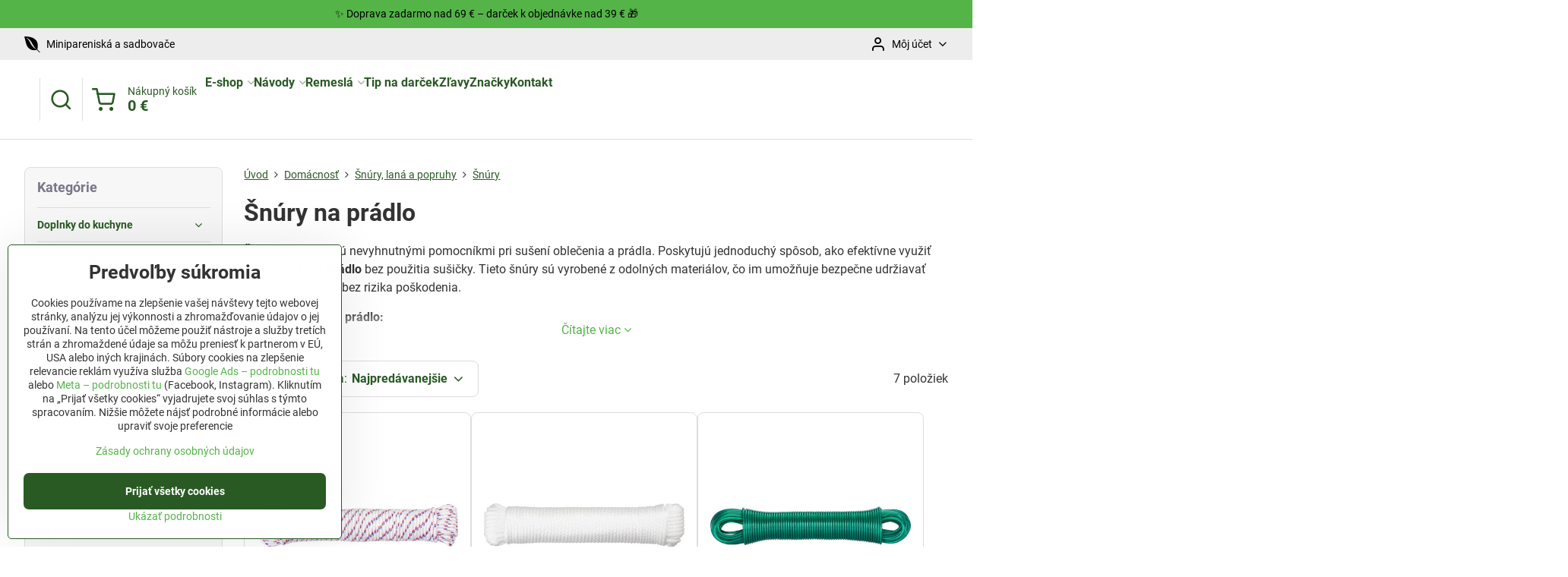

--- FILE ---
content_type: text/html; charset=UTF-8
request_url: https://www.jutro.sk/c/domacnost/snury-lana-a-popruhy/snury
body_size: 32372
content:

<!DOCTYPE html>
<html  data-lang-code="sk" lang="sk" class="no-js s1-hasHeader2 s1-hasFixedMenu" data-lssid="dd5b7b999a66">
    <head>
        <meta charset="utf-8">
        		<title>Šnúry na prádlo | Šnúra na prádlo </title>
                    <meta name="description" content="Šnúry na prádlo. Veľký výber za rozumnú cenu. U nás si určite vyberiete.">
        		<meta name="viewport" content="width=device-width, initial-scale=1" />
		         
<script data-privacy-group="script">
var FloxSettings = {
'cartItems': {},'cartProducts': {},'cartType': "slider",'loginType': "slider",'regformType': "slider",'langVer': "" 
}; 
 
</script>
<script data-privacy-group="script">
FloxSettings.img_size = { 'min': "50x50",'small': "120x120",'medium': "440x440",'large': "800x800",'max': "1600x1600",'product_antn': "440x440",'product_detail': "800x800" };
</script>
    <template id="privacy_iframe_info">
    <div class="floxIframeBlockedInfo" data-func-text="Funkčné" data-analytic-text="Analytické" data-ad-text="Marketingové" data-nosnippet="1">
    <div class="floxIframeBlockedInfo__common">
        <div class="likeH3">Externý obsah je blokovaný Voľbami súkromia</div>
        <p>Prajete si načítať externý obsah?</p>
    </div>
    <div class="floxIframeBlockedInfo__youtube">
        <div class="likeH3">Videá Youtube sú blokované Voľbami súkromia</div>
        <p>Prajete si načítať Youtube video?</p>
    </div>
    <div class="floxIframeBlockedInfo__buttons">
        <button class="button floxIframeBlockedInfo__once">Povoliť tentokrát</button>
        <button class="button floxIframeBlockedInfo__always" >Povoliť a zapamätať - súhlas s druhom cookie: </button>
    </div>
    <a class="floxIframeBlockedLink__common" href=""><i class="fa fa-external-link"></i> Otvoriť obsah v novom okne</a>
    <a class="floxIframeBlockedLink__youtube" href=""><i class="fa fa-external-link"></i> Otvoriť video v novom okne</a>
</div>
</template>
<script type="text/javascript" data-privacy-group="script">
FloxSettings.options={},FloxSettings.options.MANDATORY=1,FloxSettings.options.FUNC=2,FloxSettings.options.ANALYTIC=4,FloxSettings.options.AD=8;
FloxSettings.options.fullConsent=1;FloxSettings.options.maxConsent=15;FloxSettings.options.consent=0,localStorage.getItem("floxConsent")&&(FloxSettings.options.consent=parseInt(localStorage.getItem("floxConsent")));FloxSettings.options.sync=1;FloxSettings.google_consent2_options={},FloxSettings.google_consent2_options.AD_DATA=1,FloxSettings.google_consent2_options.AD_PERSON=2;FloxSettings.google_consent2_options.consent=-1,localStorage.getItem("floxGoogleConsent2")&&(FloxSettings.google_consent2_options.consent=parseInt(localStorage.getItem("floxGoogleConsent2")));const privacyIsYoutubeUrl=function(e){return e.includes("youtube.com/embed")||e.includes("youtube-nocookie.com/embed")},privacyIsGMapsUrl=function(e){return e.includes("google.com/maps/embed")||/maps\.google\.[a-z]{2,3}\/maps/i.test(e)},privacyGetPrivacyGroup=function(e){var t="";if(e.getAttribute("data-privacy-group")?t=e.getAttribute("data-privacy-group"):e.closest("*[data-privacy-group]")&&(t=e.closest("*[data-privacy-group]").getAttribute("data-privacy-group")),"IFRAME"===e.tagName){let r=e.src||"";privacyIsYoutubeUrl(r)&&(e.setAttribute("data-privacy-group","func"),t="func"),privacyIsGMapsUrl(r)&&(e.setAttribute("data-privacy-group","func"),t="func")}return"regular"===t&&(t="script"),t},privacyBlockScriptNode=function(e){e.type="javascript/blocked";let t=function(r){"javascript/blocked"===e.getAttribute("type")&&r.preventDefault(),e.removeEventListener("beforescriptexecute",t)};e.addEventListener("beforescriptexecute",t)},privacyHandleScriptTag=function(e){let t=privacyGetPrivacyGroup(e);if(t){if("script"===t)return;"mandatory"===t||"func"===t&&FloxSettings.options.consent&FloxSettings.options.FUNC||"analytic"===t&&FloxSettings.options.consent&FloxSettings.options.ANALYTIC||"ad"===t&&FloxSettings.options.consent&FloxSettings.options.AD||privacyBlockScriptNode(e)}else FloxSettings.options.allow_unclassified||privacyBlockScriptNode(e)},privacyShowPlaceholder=function(e){let t=privacyGetPrivacyGroup(e);var r=document.querySelector("#privacy_iframe_info").content.cloneNode(!0),i=r.querySelector(".floxIframeBlockedInfo__always");i.textContent=i.textContent+r.firstElementChild.getAttribute("data-"+t+"-text"),r.firstElementChild.setAttribute("data-"+t,"1"),r.firstElementChild.removeAttribute("data-func-text"),r.firstElementChild.removeAttribute("data-analytic-text"),r.firstElementChild.removeAttribute("data-ad-text");let o=e.parentNode.classList.contains("blockYoutube");if(e.style.height){let a=e.style.height,c=e.style.width;e.setAttribute("data-privacy-style-height",a),r.firstElementChild.style.setProperty("--iframe-h",a),r.firstElementChild.style.setProperty("--iframe-w",c),e.style.height="0"}else if(e.getAttribute("height")){let n=e.getAttribute("height").replace("px",""),l=e.getAttribute("width").replace("px","");e.setAttribute("data-privacy-height",n),n.includes("%")?r.firstElementChild.style.setProperty("--iframe-h",n):r.firstElementChild.style.setProperty("--iframe-h",n+"px"),l.includes("%")?r.firstElementChild.style.setProperty("--iframe-w",l):r.firstElementChild.style.setProperty("--iframe-w",l+"px"),e.setAttribute("height",0)}else if(o&&e.parentNode.style.maxHeight){let s=e.parentNode.style.maxHeight,p=e.parentNode.style.maxWidth;r.firstElementChild.style.setProperty("--iframe-h",s),r.firstElementChild.style.setProperty("--iframe-w",p)}let u=e.getAttribute("data-privacy-src")||"";privacyIsYoutubeUrl(u)?(r.querySelector(".floxIframeBlockedInfo__common").remove(),r.querySelector(".floxIframeBlockedLink__common").remove(),r.querySelector(".floxIframeBlockedLink__youtube").setAttribute("href",u.replace("/embed/","/watch?v="))):u?(r.querySelector(".floxIframeBlockedInfo__youtube").remove(),r.querySelector(".floxIframeBlockedLink__youtube").remove(),r.querySelector(".floxIframeBlockedLink__common").setAttribute("href",u)):(r.querySelector(".floxIframeBlockedInfo__once").remove(),r.querySelector(".floxIframeBlockedInfo__youtube").remove(),r.querySelector(".floxIframeBlockedLink__youtube").remove(),r.querySelector(".floxIframeBlockedLink__common").remove(),r.querySelector(".floxIframeBlockedInfo__always").classList.add("floxIframeBlockedInfo__always--reload")),e.parentNode.insertBefore(r,e.nextSibling),o&&e.parentNode.classList.add("blockYoutube--blocked")},privacyHidePlaceholderIframe=function(e){var t=e.nextElementSibling;if(t&&t.classList.contains("floxIframeBlockedInfo")){let r=e.parentNode.classList.contains("blockYoutube");r&&e.parentNode.classList.remove("blockYoutube--blocked"),e.getAttribute("data-privacy-style-height")?e.style.height=e.getAttribute("data-privacy-style-height"):e.getAttribute("data-privacy-height")?e.setAttribute("height",e.getAttribute("data-privacy-height")):e.classList.contains("invisible")&&e.classList.remove("invisible"),t.remove()}},privacyBlockIframeNode=function(e){var t=e.src||"";""===t&&e.getAttribute("data-src")&&(t=e.getAttribute("data-src")),e.setAttribute("data-privacy-src",t),e.removeAttribute("src"),!e.classList.contains("floxNoPrivacyPlaceholder")&&(!e.style.width||parseInt(e.style.width)>200)&&(!e.getAttribute("width")||parseInt(e.getAttribute("width"))>200)&&(!e.style.height||parseInt(e.style.height)>200)&&(!e.getAttribute("height")||parseInt(e.getAttribute("height"))>200)&&(!e.style.display||"none"!==e.style.display)&&(!e.style.visibility||"hidden"!==e.style.visibility)&&privacyShowPlaceholder(e)},privacyHandleIframeTag=function(e){let t=privacyGetPrivacyGroup(e);if(t){if("script"===t||"mandatory"===t)return;if("func"===t&&FloxSettings.options.consent&FloxSettings.options.FUNC)return;if("analytic"===t&&FloxSettings.options.consent&FloxSettings.options.ANALYTIC||"ad"===t&&FloxSettings.options.consent&FloxSettings.options.AD)return;privacyBlockIframeNode(e)}else{if(FloxSettings.options.allow_unclassified)return;privacyBlockIframeNode(e)}},privacyHandleYoutubeGalleryItem=function(e){if(!(FloxSettings.options.consent&FloxSettings.options.FUNC)){var t=e.closest(".gallery").getAttribute("data-preview-height"),r=e.getElementsByTagName("img")[0],i=r.getAttribute("src").replace(t+"/"+t,"800/800");r.classList.contains("flox-lazy-load")&&(i=r.getAttribute("data-src").replace(t+"/"+t,"800/800")),e.setAttribute("data-href",e.getAttribute("href")),e.setAttribute("href",i),e.classList.replace("ytb","ytbNoConsent")}},privacyBlockPrivacyElementNode=function(e){e.classList.contains("floxPrivacyPlaceholder")?(privacyShowPlaceholder(e),e.classList.add("invisible")):e.style.display="none"},privacyHandlePrivacyElementNodes=function(e){let t=privacyGetPrivacyGroup(e);if(t){if("script"===t||"mandatory"===t)return;if("func"===t&&FloxSettings.options.consent&FloxSettings.options.FUNC)return;if("analytic"===t&&FloxSettings.options.consent&FloxSettings.options.ANALYTIC||"ad"===t&&FloxSettings.options.consent&FloxSettings.options.AD)return;privacyBlockPrivacyElementNode(e)}else{if(FloxSettings.options.allow_unclassified)return;privacyBlockPrivacyElementNode(e)}};function privacyLoadScriptAgain(e){var t=document.getElementsByTagName("head")[0],r=document.createElement("script");r.src=e.getAttribute("src"),t.appendChild(r),e.parentElement.removeChild(e)}function privacyExecuteScriptAgain(e){var t=document.getElementsByTagName("head")[0],r=document.createElement("script");r.textContent=e.textContent,t.appendChild(r),e.parentElement.removeChild(e)}function privacyEnableScripts(){document.querySelectorAll('script[type="javascript/blocked"]').forEach(e=>{let t=privacyGetPrivacyGroup(e);(FloxSettings.options.consent&FloxSettings.options.ANALYTIC&&t.includes("analytic")||FloxSettings.options.consent&FloxSettings.options.AD&&t.includes("ad")||FloxSettings.options.consent&FloxSettings.options.FUNC&&t.includes("func"))&&(e.getAttribute("src")?privacyLoadScriptAgain(e):privacyExecuteScriptAgain(e))})}function privacyEnableIframes(){document.querySelectorAll("iframe[data-privacy-src]").forEach(e=>{let t=privacyGetPrivacyGroup(e);if(!(FloxSettings.options.consent&FloxSettings.options.ANALYTIC&&t.includes("analytic")||FloxSettings.options.consent&FloxSettings.options.AD&&t.includes("ad")||FloxSettings.options.consent&FloxSettings.options.FUNC&&t.includes("func")))return;privacyHidePlaceholderIframe(e);let r=e.getAttribute("data-privacy-src");e.setAttribute("src",r),e.removeAttribute("data-privacy-src")})}function privacyEnableYoutubeGalleryItems(){FloxSettings.options.consent&FloxSettings.options.FUNC&&(document.querySelectorAll(".ytbNoConsent").forEach(e=>{e.setAttribute("href",e.getAttribute("data-href")),e.classList.replace("ytbNoConsent","ytb")}),"function"==typeof initGalleryPlugin&&initGalleryPlugin())}function privacyEnableBlockedContent(e,t){document.querySelectorAll(".floxCaptchaCont").length&&(e&FloxSettings.options.FUNC)!=(t&FloxSettings.options.FUNC)?window.location.reload():(privacyEnableScripts(),privacyEnableIframes(),privacyEnableYoutubeGalleryItems(),"function"==typeof FloxSettings.privacyEnableScriptsCustom&&FloxSettings.privacyEnableScriptsCustom())}
function privacyUpdateConsent(){ FloxSettings.ga4&&"function"==typeof gtag&&gtag("consent","update",{ad_storage:FloxSettings.options.consent&FloxSettings.options.AD?"granted":"denied",analytics_storage:FloxSettings.options.consent&FloxSettings.options.ANALYTIC?"granted":"denied",functionality_storage:FloxSettings.options.consent&FloxSettings.options.FUNC?"granted":"denied",personalization_storage:FloxSettings.options.consent&FloxSettings.options.FUNC?"granted":"denied",security_storage:FloxSettings.options.consent&FloxSettings.options.FUNC?"granted":"denied",ad_user_data:FloxSettings.google_consent2_options.consent>-1&&FloxSettings.google_consent2_options.consent&FloxSettings.google_consent2_options.AD_DATA?"granted":"denied",ad_personalization:FloxSettings.google_consent2_options.consent>-1&&FloxSettings.google_consent2_options.consent&FloxSettings.google_consent2_options.AD_PERSON?"granted":"denied"});FloxSettings.gtm&&(gtag("consent","update",{ad_storage:FloxSettings.options.consent&FloxSettings.options.AD?"granted":"denied",analytics_storage:FloxSettings.options.consent&FloxSettings.options.ANALYTIC?"granted":"denied",functionality_storage:FloxSettings.options.consent&FloxSettings.options.FUNC?"granted":"denied",personalization_storage:FloxSettings.options.consent&FloxSettings.options.FUNC?"granted":"denied",security_storage:FloxSettings.options.consent&FloxSettings.options.FUNC?"granted":"denied",ad_user_data:FloxSettings.google_consent2_options.consent>-1&&FloxSettings.google_consent2_options.consent&FloxSettings.google_consent2_options.AD_DATA?"granted":"denied",ad_personalization:FloxSettings.google_consent2_options.consent>-1&&FloxSettings.google_consent2_options.consent&FloxSettings.google_consent2_options.AD_PERSON?"granted":"denied"}),dataLayer.push({cookie_consent:{marketing:FloxSettings.options.consent&FloxSettings.options.AD?"granted":"denied",analytics:FloxSettings.options.consent&FloxSettings.options.ANALYTIC?"granted":"denied"},event:"cookie_consent"}));if(FloxSettings.sklik&&FloxSettings.sklik.active){var e={rtgId:FloxSettings.sklik.seznam_retargeting_id,consent:FloxSettings.options.consent&&FloxSettings.options.consent&FloxSettings.options.ANALYTIC?1:0};"category"===FloxSettings.sklik.pageType?(e.category=FloxSettings.sklik.category,e.pageType=FloxSettings.sklik.pageType):"offerdetail"===FloxSettings.sklik.pagetype&&(e.itemId=FloxSettings.sklik.itemId,e.pageType=FloxSettings.sklik.pageType),window.rc&&window.rc.retargetingHit&&window.rc.retargetingHit(e)}"function"==typeof loadCartFromLS&&"function"==typeof saveCartToLS&&(loadCartFromLS(),saveCartToLS());}
const observer=new MutationObserver(e=>{e.forEach(({addedNodes:e})=>{e.forEach(e=>{if(FloxSettings.options.consent!==FloxSettings.options.maxConsent){if(1===e.nodeType&&"SCRIPT"===e.tagName)return privacyHandleScriptTag(e);if(1===e.nodeType&&"IFRAME"===e.tagName)return privacyHandleIframeTag(e);if(1===e.nodeType&&"A"===e.tagName&&e.classList.contains("ytb"))return privacyHandleYoutubeGalleryItem(e);if(1===e.nodeType&&"SCRIPT"!==e.tagName&&"IFRAME"!==e.tagName&&e.classList.contains("floxPrivacyElement"))return privacyHandlePrivacyElementNodes(e)}1===e.nodeType&&(e.classList.contains("mainPrivacyModal")||e.classList.contains("mainPrivacyBar"))&&(FloxSettings.options.consent>0&&!FloxSettings.options.forceShow&&-1!==FloxSettings.google_consent2_options.consent?e.style.display="none":FloxSettings.options.consent>0&&-1===FloxSettings.google_consent2_options.consent?e.classList.add("hideBWConsentOptions"):-1!==FloxSettings.google_consent2_options.consent&&e.classList.add("hideGC2ConsentOptions"))})})});observer.observe(document.documentElement,{childList:!0,subtree:!0}),document.addEventListener("DOMContentLoaded",function(){observer.disconnect()});const createElementBackup=document.createElement;document.createElement=function(...e){if("script"!==e[0].toLowerCase())return createElementBackup.bind(document)(...e);let n=createElementBackup.bind(document)(...e);return n.setAttribute("data-privacy-group","script"),n};
</script>

<meta name="referrer" content="no-referrer-when-downgrade">


<link rel="canonical" href="https://www.jutro.sk/c/domacnost/snury-lana-a-popruhy/snury">
    

<style itemscope itemtype="https://schema.org/WebPage" itemref="p1a p1b p1c"></style> 
<meta id="p1a" itemprop="name" content="Šnúry na prádlo | Šnúra na prádlo ">
<meta id="p1b" itemprop="description" content="Šnúry na prádlo. Veľký výber za rozumnú cenu. U nás si určite vyberiete.">  
<meta property="og:title" content="Šnúry na prádlo | Šnúra na prádlo ">
<meta property="og:site_name" content="Jutro.sk">

<meta property="og:url" content="https://www.jutro.sk/c/domacnost/snury-lana-a-popruhy/snury">
<meta property="og:description" content="Šnúry na prádlo. Veľký výber za rozumnú cenu. U nás si určite vyberiete.">

<meta name="twitter:card" content="summary_large_image">
<meta name="twitter:title" content="Šnúry na prádlo | Šnúra na prádlo ">
<meta name="twitter:description" content="Šnúry na prádlo. Veľký výber za rozumnú cenu. U nás si určite vyberiete.">

    <meta property="og:locale" content="sk_SK">

    <meta property="og:type" content="website">
                        <meta id="p1c" itemprop="image" content="https://www.jutro.sk/resize/e/440/440/files/fotky/maj/snury.jpg">        
        <meta property="og:image" content="https://www.jutro.sk/resize/e/1200/630/files/fotky/maj/snury.jpg"> 
        <meta name="twitter:image" content="https://www.jutro.sk/resize/e/1200/630/files/fotky/maj/snury.jpg">        
        <link href="https://www.jutro.sk/resize/e/440/440/files/fotky/maj/snury.jpg" rel="previewimage">  
    
<script data-privacy-group="script" type="application/ld+json">
{
   "@context": "https://schema.org",
    "@type": "Organization",
    "url": "https://jutro.sk",
            "logo": "https://www.jutro.sk/files/logo-jutro-png.webp",
        "name": "Jutro.sk",
    "description": "Náradie pre dielňu, stavbu a záhradu.",
    "sameAs": ["https://www.facebook.com/jutro.sk/","https://www.pinterest.co.uk/jutrosk/","https://www.instagram.com/jutro.sk/","https://www.jutro.sk/blog"],
    "email": "obchod@jutro.sk",
    "telephone": "0948 487 682",
    "address": {
        "@type": "PostalAddress",
        "streetAddress": "Mlynská ",
        "addressLocality": "Rabča",
        "addressCountry": "SK",
        "postalCode": "029 44"
    }}
</script>  
<link rel="alternate" type="application/rss+xml" title="RSS feed pre www.jutro.sk" href="/e/rss/news">

<link rel="dns-prefetch" href="https://www.biznisweb.sk">
<link rel="preconnect" href="https://www.biznisweb.sk/" crossorigin>
<style type="text/css">
    

@font-face {
  font-family: 'Roboto';
  font-style: normal;
  font-display: swap;
  font-weight: 400;
  src: local(''),
       url('https://www.biznisweb.sk/templates/bw-fonts/roboto-v30-latin-ext_latin-regular.woff2') format('woff2'),
       url('https://www.biznisweb.sk/templates/bw-fonts/roboto-v30-latin-ext_latin-regular.woff') format('woff');
}


@font-face {
  font-family: 'Roboto';
  font-style: normal;
  font-display: swap;
  font-weight: 700;
  src: local(''),
       url('https://www.biznisweb.sk/templates/bw-fonts/roboto-v30-latin-ext_latin-700.woff2') format('woff2'),
       url('https://www.biznisweb.sk/templates/bw-fonts/roboto-v30-latin-ext_latin-700.woff') format('woff');
}
</style>

<link rel="preload" href="/erp-templates/skins/flat/universal/fonts/fontawesome-webfont.woff2" as="font" type="font/woff2" crossorigin>
<link href="/erp-templates/260116130440/universal.css" rel="stylesheet" type="text/css" media="all">  




  
<script data-privacy-group="regular">
    window.dataLayer = window.dataLayer || [];
    function gtag(){ dataLayer.push(arguments); }
    if(FloxSettings.options) {
        if(FloxSettings.options.consent) {
          gtag('consent', 'default', {
              'ad_storage': (FloxSettings.options.consent & FloxSettings.options.AD)?'granted':'denied',
              'analytics_storage': (FloxSettings.options.consent & FloxSettings.options.ANALYTIC)?'granted':'denied',
              'functionality_storage': (FloxSettings.options.consent & FloxSettings.options.FUNC)?'granted':'denied',
              'personalization_storage': (FloxSettings.options.consent & FloxSettings.options.FUNC)?'granted':'denied',
              'security_storage': (FloxSettings.options.consent & FloxSettings.options.FUNC)?'granted':'denied',
              'ad_user_data': ((FloxSettings.google_consent2_options.consent > -1) && FloxSettings.google_consent2_options.consent & FloxSettings.google_consent2_options.AD_DATA)?'granted':'denied',
              'ad_personalization': ((FloxSettings.google_consent2_options.consent > -1) && FloxSettings.google_consent2_options.consent & FloxSettings.google_consent2_options.AD_PERSON)?'granted':'denied'              
          });
          dataLayer.push({ 'cookie_consent': {
            'marketing': (FloxSettings.options.consent & FloxSettings.options.AD)?'granted':'denied',
            'analytics': (FloxSettings.options.consent & FloxSettings.options.ANALYTIC)?'granted':'denied'
          } });
        } else {
          gtag('consent', 'default', {
              'ad_storage': 'denied',
              'analytics_storage': 'denied',
              'functionality_storage': 'denied',
              'personalization_storage': 'denied',
              'security_storage': 'denied',
              'ad_user_data': 'denied',
              'ad_personalization': 'denied'
          });      
          dataLayer.push({ 'cookie_consent': {
            'marketing': 'denied',
            'analytics': 'denied'
            } 
          });    
        }    
    }
    
    dataLayer.push({
        'pageType' : 'category',
        'value': '0',
        'currency': 'EUR',
        'contentIds': []
            });
 
    FloxSettings.currency = 'EUR';
    FloxSettings.gtm = { 'init': true, 'container_id': 'GTM-52RZV45', 'page_type': 'category' };
    </script>

    <!-- Google Tag Manager HEAD -->
<script data-privacy-group="regular">(function(w,d,s,l,i){w[l]=w[l]||[];w[l].push({'gtm.start':
new Date().getTime(),event:'gtm.js'});var f=d.getElementsByTagName(s)[0],
j=d.createElement(s),dl=l!='dataLayer'?'&l='+l:'';j.async=true;j.src=
'//www.googletagmanager.com/gtm.js?id='+i+dl;f.parentNode.insertBefore(j,f);
})(window,document,'script','dataLayer','GTM-52RZV45');</script>
 
<script data-privacy-group="mandatory">
    FloxSettings.trackerData = {
                    'cartIds': []
            };
    </script>    <!-- Global site tag (gtag.js) - Google Analytics -->
    <script async src="https://www.googletagmanager.com/gtag/js?id=G-ZDPM0MLN75" data-privacy-group="regular"></script>    
    <script data-privacy-group="regular">
        window.dataLayer = window.dataLayer || [];
        function gtag(){ dataLayer.push(arguments); }
        if(FloxSettings.options) {
          if(FloxSettings.options.consent) {
            gtag('consent', 'default', {
              'ad_storage': (FloxSettings.options.consent & FloxSettings.options.AD)?'granted':'denied',
              'analytics_storage': (FloxSettings.options.consent & FloxSettings.options.ANALYTIC)?'granted':'denied',
              'functionality_storage': (FloxSettings.options.consent & FloxSettings.options.FUNC)?'granted':'denied',
              'personalization_storage': (FloxSettings.options.consent & FloxSettings.options.FUNC)?'granted':'denied',
              'security_storage': (FloxSettings.options.consent & FloxSettings.options.FUNC)?'granted':'denied',
              'ad_user_data': ((FloxSettings.google_consent2_options.consent > -1) && FloxSettings.google_consent2_options.consent & FloxSettings.google_consent2_options.AD_DATA)?'granted':'denied',
              'ad_personalization': ((FloxSettings.google_consent2_options.consent > -1) && FloxSettings.google_consent2_options.consent & FloxSettings.google_consent2_options.AD_PERSON)?'granted':'denied',
              'wait_for_update': 500
            });  
          } else {
            gtag('consent', 'default', {
              'ad_storage': 'denied',
              'analytics_storage': 'denied',
              'functionality_storage': 'denied',
              'personalization_storage': 'denied',
              'security_storage': 'denied',
              'ad_user_data': 'denied',
              'ad_personalization': 'denied',
              'wait_for_update': 500
            });  
          }
        }
        gtag('js', new Date());
     
        gtag('set', { 'currency': 'EUR' }); 
      
    

    FloxSettings.ga4 = 1;
    FloxSettings.gtagID = 'G-ZDPM0MLN75';
    gtag('config', 'G-ZDPM0MLN75',{  'groups': 'ga4' });   

  
    </script>   
 
    <link rel="shortcut icon" href="/files/fotky/2020/april/apple-icon-180x180.png">
    <link rel="icon" href="/files/fotky/2020/april/apple-icon-180x180.png?refresh" type="image/x-icon">

		<script data-privacy-group="script">
			FloxSettings.cartType = "same_page";
			FloxSettings.loginType = "custom";
			FloxSettings.regformType = "custom";
		</script>
												<style>
			:root {
				--s1-accentTransparent: #54B44817;
				--s1-accentComplement: #000;
				--s1-maccentComplement: #000;
				--s1-menuBgComplementTransparent: #000b;
				--s1-menuBgComplementTransparent2: #0002;
				--s1-menuBgComplement: #000;
				--s1-accentDark: #2a5a24;
			}
		</style>

		</head>
<body class="s1-pt-category  limitDescription s1-roundedCorners">
    
    <noscript class="noprint">
        <div id="noscript">
            Javascript není prohlížečem podporován nebo je vypnutý. Pro zobrazení stránky tak, jak byla zamýšlena, použijte prohlížeč s podporou JavaScript.
            <br>Pomoc: <a href="https://www.enable-javascript.com/" target="_blank">Enable-Javascript.com</a>.
        </div>
    </noscript>
    
    <div class="oCont remodal-bg">
																								
								<aside class="s1-topInfo">
			<div class="iCont">
				<div class="s1-topInfo-close">✕</div>
						                        <div id="box-id-top_header_center" class="pagebox">
                                                            <div  id="block-9202" class="blockText box blockTextRight">
                                <div class="userHTMLContent">
        
    <p>✨ Doprava zadarmo nad 69 € – darček k objednávke nad 39 € 🎁</p>
</div>
	    </div>

                             
            </div> 
    
	
			</div>
		</aside>
	

	
	<section class="s1-headerTop s1-headerTop-style2 noprint">
		<div class="s1-cont flex ai-c">
							<div class="s1-headerTop-left">
					                        <div id="box-id-top_header_left" class="pagebox">
                                                        	<nav class="s1-topNav">
		<ul class="s1-topNav-items">
																																																																																																																																																																																																																																																																																																																																																																																																																										<li class="s1-topNav-item ">
						<a class="s1-topNav-link " href="/c/zahrada/minipareniska" >
															        
    <i class="navIcon fa fa-envira fa-fw imgIcon50"></i>
    
														<span class="s1-topNav-linkText">Minipareniská a sadbovače</span>
						</a>
					</li>
																																																																					</ul>
	</nav>

                             
            </div> 
    
				</div>
										<div class="s1-headerTop-right flex ml-a">
											<div class="s1-dropDown s1-loginDropdown">
	<a href="/e/login" class="s1-dropDown-toggler">
		<i class="s1-icon s1-icon-user s1-dropDown-icon" aria-hidden="true"></i>
		<span class="s1-dropDown-title">Môj účet</span>
		<i class="fa fa-angle-down s1-dropDown-arrow"></i>
	</a>
	<ul class="s1-dropDown-items">
				<li class="s1-dropDown-item">
			<a class="s1-dropDown-link" href="/e/login" data-remodal-target="s1-acc">
				<i class="s1-icon s1-icon-log-in s1-dropDown-icon"></i>
				<span class="s1-dropDown-title">Prihlásiť sa</span>
			</a>
		</li>
						<li class="s1-dropDown-item">
			<a class="s1-dropDown-link" href="/e/account/register">
				<i class="s1-icon s1-icon-user-plus s1-dropDown-icon"></i>
				<span class="s1-dropDown-title">Registrácia</span>
			</a>
		</li>
    		</ul>
</div>

														</div>
					</div>
	</section>
<header class="s1-header s1-header-style2  noprint">
	<section class="s1-header-cont s1-cont flex">
		<div class="s1-header-logo">
							<a class="s1-imglogo" href="/"><img src="/files/logo-jutro-png.webp" alt="Logo"></a>
					</div>
		<div class="s1-header-actions flex">
						<div class="s1-header-search">
				<!-- search activator -->
				<div class="s1-header-action ">
					<a href="/e/search" title="Hľadať" class="s1-header-actionLink s1-searchActivatorJS"><i class="s1-icon s1-icon-search"></i></a>
				</div>
					<form action="/e/search" method="get" class="siteSearchForm s1-topSearch-form">
		<div class="siteSearchCont s1-topSearch">
			<label class="s1-siteSearch-label flex">
				<i class="s1-icon s1-icon-search rm-hide"></i>
				<input data-pages="Stránky" data-products="Produkty" data-categories="Kategórie" data-news="Novinky" data-brands="Výrobca" class="siteSearchInput" id="s1-small-search" placeholder="Vyhľadávanie" name="word" type="text" value="">
				<button class="button" type="submit">Hľadať</button>
			</label>
		</div>
	</form>

			</div>
			
												<!-- cart -->
			<div class="s1-headerCart-outer">
				            
    		<div class="s1-header-action s1-headerCart">
			<a class="s1-header-actionLink smallCart" href="/e/cart/index" title="Nákupný košík">
				<i class="s1-icon s1-icon-shopping-cart"></i>
				<span class="smallCartItems buttonCartInvisible invisible">0</span>
				<div class="s1-scText rl-hide">
					<span class="s1-scTitle">Nákupný košík</span>
					<span class="smallCartTotal smallCartPrice" data-pieces="0">0 €</span>
				</div>
			</a>
			<div id="s1-customSmallCartCont" class="s1-smallCart-wrapper"></div>
		</div>
    
			</div>
			<!-- menu -->
						<div class="s1-header-action l-hide">
				<button aria-label="Menu" class="s1-header-actionLink s1-menuActivatorJS"><i class="s1-icon s1-icon-menu"></i></button>
			</div>
					</div>
	</section>
		<div class="s1-menu-section ">
					<div class="s1-menu-overlay s1-menuActivatorJS l-hide"></div>
			<div class="s1-menu-wrapper">
				<div class="s1-menu-header l-hide">
					Menu
					<span class="s1-menuClose s1-menuActivatorJS">✕</span>
				</div>
				<div class="s1-menu-cont s1-cont">
											                        <div id="box-id-flox_main_menu" class="pagebox">
                                                        																																<nav class="s1-menu s1-menu-left ">
						<ul class="s1-menu-items">
														
																																																																																																
											<li class="s1-menu-item categoryTree hasSubmenu s1-sub-group s1-sub-group-inlineLinks ">
							<a class="s1-menu-link " href="/">
																<span>E-shop</span>
								<i class="s1-menuChevron fa fa-angle-right"></i>							</a>
															<ul class="s1-submenu-items level-1">
								<li class="s1-submenu-item level-1  hasSubmenu  ">
															<a href="/c/zahrada" class="s1-submenu-link ">
						<span>Záhrada</span>
						<i class="s1-menuChevron fa fa-angle-right l-hide"></i>					</a>
																		     
                                        																														<ul class="s1-submenu-items level-2">
								<li class="s1-submenu-item level-2    ">
															<a href="/c/zahrada/naradie" class="s1-submenu-link ">
						<span>Náradie</span>
											</a>
									</li>
								<li class="s1-submenu-item level-2    ">
															<a href="/c/zahrada/kvetinace" class="s1-submenu-link ">
						<span>Kvetináče a truhlíky</span>
											</a>
									</li>
								<li class="s1-submenu-item level-2    ">
															<a href="/c/zahrada/zavlazovanie" class="s1-submenu-link ">
						<span>Zavlažovanie</span>
											</a>
									</li>
								<li class="s1-submenu-item level-2    ">
															<a href="/c/zahrada/ploty-a-ohrady" class="s1-submenu-link ">
						<span>Ploty a ohrady</span>
											</a>
									</li>
								<li class="s1-submenu-item level-2    s1-hidden">
															<a href="/c/zahrada/postrekovace" class="s1-submenu-link ">
						<span>Postrekovače</span>
											</a>
									</li>
								<li class="s1-submenu-item level-2    s1-hidden">
															<a href="/c/zahrada/zakryvacie-plachty" class="s1-submenu-link ">
						<span>Záhradné plachty</span>
											</a>
									</li>
								<li class="s1-submenu-item level-2    s1-hidden">
															<a href="/c/zahrada/tkaniny-siete-a-textilie" class="s1-submenu-link ">
						<span>Tkaniny, siete a textílie</span>
											</a>
									</li>
								<li class="s1-submenu-item level-2    s1-hidden">
															<a href="/c/zahrada/chovatelske-potreby" class="s1-submenu-link ">
						<span>Chovateľské potreby</span>
											</a>
									</li>
								<li class="s1-submenu-item level-2    s1-hidden">
															<a href="/c/zahrada/zahradne-tyce" class="s1-submenu-link ">
						<span>Záhradné tyče</span>
											</a>
									</li>
								<li class="s1-submenu-item level-2    s1-hidden">
															<a href="/c/zahrada/grilovanie" class="s1-submenu-link ">
						<span>Grilovanie</span>
											</a>
									</li>
								<li class="s1-submenu-item level-2    s1-hidden">
															<a href="/c/zahrada/furiky-a-zahradne-voziky" class="s1-submenu-link ">
						<span>Fúriky a záhradné vozíky</span>
											</a>
									</li>
								<li class="s1-submenu-item level-2    s1-hidden">
															<a href="/c/zahrada/kompostery" class="s1-submenu-link ">
						<span>Kompostéry</span>
											</a>
									</li>
								<li class="s1-submenu-item level-2    s1-hidden">
															<a href="/c/zahrada/minipareniska" class="s1-submenu-link ">
						<span>Minipareniská</span>
											</a>
									</li>
								<li class="s1-submenu-item level-2    s1-hidden">
															<a href="/c/zahrada/nadoby-na-zber" class="s1-submenu-link ">
						<span>Nádoby na vodu a zber</span>
											</a>
									</li>
								<li class="s1-submenu-item level-2    s1-hidden">
															<a href="/c/zahrada/hnojiva" class="s1-submenu-link ">
						<span>Hnojivá</span>
											</a>
									</li>
								<li class="s1-submenu-item level-2    s1-hidden">
															<a href="/c/zahrada/ochrana-stromov" class="s1-submenu-link ">
						<span>Ochrana stromov</span>
											</a>
									</li>
								<li class="s1-submenu-item level-2    s1-hidden">
															<a href="/c/zahrada/skleniky-pareniska" class="s1-submenu-link ">
						<span>Fóliovníky, pareniská</span>
											</a>
									</li>
								<li class="s1-submenu-item level-2    s1-hidden">
															<a href="/c/zahrada/silony-na-kosenie" class="s1-submenu-link ">
						<span>Silony na kosenie</span>
											</a>
									</li>
								<li class="s1-submenu-item level-2    s1-hidden">
															<a href="/c/zahrada/solarne-svietidla" class="s1-submenu-link ">
						<span>Solárne svietidlá</span>
											</a>
									</li>
								<li class="s1-submenu-item level-2    s1-hidden">
															<a href="/c/zahrada/vinarske-potreby" class="s1-submenu-link ">
						<span>Vinárske potreby</span>
											</a>
									</li>
								<li class="s1-submenu-item level-2    s1-hidden">
															<a href="/c/zahrada/vrecia-a-vaky" class="s1-submenu-link ">
						<span>Vrecia a vaky</span>
											</a>
									</li>
								<li class="s1-submenu-item level-2    s1-hidden">
															<a href="/c/zahrada/zahradne-dekoracia" class="s1-submenu-link ">
						<span>Záhradné dekorácie</span>
											</a>
									</li>
								<li class="s1-submenu-item level-2    s1-hidden">
															<a href="/c/zahrada/zahradne-domceky" class="s1-submenu-link ">
						<span>Záhradné domčeky</span>
											</a>
									</li>
								<li class="s1-submenu-item level-2    s1-hidden">
															<a href="/c/zahrada/ostatne" class="s1-submenu-link ">
						<span>Ostatné</span>
											</a>
									</li>
								<li class="s1-submenu-item level-2    s1-hidden">
															<a href="/c/zahrada/zahradne-ohranicenia" class="s1-submenu-link ">
						<span>Záhradné ohraničenia</span>
											</a>
									</li>
												<li class="s1-submenu-item level-2 s1-submenu-showmore rl-hide">
					<a class="s1-submenu-link s1-submenu-linkShowmore" href="/c/zahrada">Ďalšie kategórie <i class="fa fa-angle-right" aria-hidden="true"></i></a>
				</li>
							</ul>
		    
															</li>
								<li class="s1-submenu-item level-1  hasSubmenu  ">
															<a href="/c/dielna" class="s1-submenu-link ">
						<span>Dielňa</span>
						<i class="s1-menuChevron fa fa-angle-right l-hide"></i>					</a>
																		     
                                        																														<ul class="s1-submenu-items level-2">
								<li class="s1-submenu-item level-2    ">
															<a href="/c/dielna/naradie" class="s1-submenu-link ">
						<span>Náradie</span>
											</a>
									</li>
								<li class="s1-submenu-item level-2    ">
															<a href="/c/dielna/chemia-a-lepidla" class="s1-submenu-link ">
						<span>Chémia a lepidlá</span>
											</a>
									</li>
								<li class="s1-submenu-item level-2    ">
															<a href="/c/dielna/vrtaky" class="s1-submenu-link ">
						<span>Vrtáky</span>
											</a>
									</li>
								<li class="s1-submenu-item level-2    ">
															<a href="/c/dielna/toolboxy-a-brasne" class="s1-submenu-link ">
						<span>Toolboxy a brašne</span>
											</a>
									</li>
								<li class="s1-submenu-item level-2    s1-hidden">
															<a href="/c/dielna/brusenie-a-rezanie" class="s1-submenu-link ">
						<span>Brúsenie a rezanie</span>
											</a>
									</li>
								<li class="s1-submenu-item level-2    s1-hidden">
															<a href="/c/dielna/ochranne-pracovne-prostriedky" class="s1-submenu-link ">
						<span>Ochranné pracovné pomôcky</span>
											</a>
									</li>
								<li class="s1-submenu-item level-2    s1-hidden">
															<a href="/c/dielna/zdvihaky-a-kladkostroje" class="s1-submenu-link ">
						<span>Zdviháky a kladkostroje</span>
											</a>
									</li>
								<li class="s1-submenu-item level-2    s1-hidden">
															<a href="/c/dielna/zvaranie" class="s1-submenu-link ">
						<span>Zváranie</span>
											</a>
									</li>
								<li class="s1-submenu-item level-2    s1-hidden">
															<a href="/c/dielna/kefy-a-kartace" class="s1-submenu-link ">
						<span>Kefy a kartáče</span>
											</a>
									</li>
								<li class="s1-submenu-item level-2    s1-hidden">
															<a href="/c/dielna/zveraky-a-zvierky" class="s1-submenu-link ">
						<span>Zveráky a zvierky</span>
											</a>
									</li>
								<li class="s1-submenu-item level-2    s1-hidden">
															<a href="/c/dielna/sponkovacky-a-sponky" class="s1-submenu-link ">
						<span>Sponkovačky a sponky</span>
											</a>
									</li>
								<li class="s1-submenu-item level-2    s1-hidden">
															<a href="/c/dielna/auto-moto" class="s1-submenu-link ">
						<span>Auto - Moto</span>
											</a>
									</li>
								<li class="s1-submenu-item level-2    s1-hidden">
															<a href="/c/dielna/kolieska" class="s1-submenu-link ">
						<span>Kolieska</span>
											</a>
									</li>
								<li class="s1-submenu-item level-2    s1-hidden">
															<a href="/c/dielna/kovadliny-nakovy" class="s1-submenu-link ">
						<span>Kovadliny - Nákovy</span>
											</a>
									</li>
								<li class="s1-submenu-item level-2    s1-hidden">
															<a href="/c/dielna/meradla" class="s1-submenu-link ">
						<span>Meradlá</span>
											</a>
									</li>
								<li class="s1-submenu-item level-2    s1-hidden">
															<a href="/c/dielna/pneu-prislusenstvo" class="s1-submenu-link ">
						<span>PNEU príslušenstvo</span>
											</a>
									</li>
								<li class="s1-submenu-item level-2    s1-hidden">
															<a href="/c/dielna/dielensky-vozik" class="s1-submenu-link ">
						<span>Dielenský vozík</span>
											</a>
									</li>
								<li class="s1-submenu-item level-2    s1-hidden">
															<a href="/c/dielna/gola-sady" class="s1-submenu-link ">
						<span>Gola sady</span>
											</a>
									</li>
								<li class="s1-submenu-item level-2    s1-hidden">
															<a href="/c/dielna/stahovacie-pasky" class="s1-submenu-link ">
						<span>Sťahovacie pásky</span>
											</a>
									</li>
								<li class="s1-submenu-item level-2    s1-hidden">
															<a href="/c/dielna/zavitnice" class="s1-submenu-link ">
						<span>Závitnice</span>
											</a>
									</li>
								<li class="s1-submenu-item level-2    s1-hidden">
															<a href="/c/dielna/ostatne" class="s1-submenu-link ">
						<span>Ostatné</span>
											</a>
									</li>
												<li class="s1-submenu-item level-2 s1-submenu-showmore rl-hide">
					<a class="s1-submenu-link s1-submenu-linkShowmore" href="/c/dielna">Ďalšie kategórie <i class="fa fa-angle-right" aria-hidden="true"></i></a>
				</li>
							</ul>
		    
															</li>
								<li class="s1-submenu-item level-1  hasSubmenu  ">
															<a href="/c/stavba" class="s1-submenu-link ">
						<span>Stavba</span>
						<i class="s1-menuChevron fa fa-angle-right l-hide"></i>					</a>
																		     
                                        																														<ul class="s1-submenu-items level-2">
								<li class="s1-submenu-item level-2    ">
															<a href="/c/stavba/naradie" class="s1-submenu-link ">
						<span>Náradie</span>
											</a>
									</li>
								<li class="s1-submenu-item level-2    ">
															<a href="/c/stavba/spojovaci-material" class="s1-submenu-link ">
						<span>Spojovací materiál</span>
											</a>
									</li>
								<li class="s1-submenu-item level-2    ">
															<a href="/c/stavba/maliarske-potreby" class="s1-submenu-link ">
						<span>Maliarske potreby</span>
											</a>
									</li>
								<li class="s1-submenu-item level-2    ">
															<a href="/c/stavba/zamky-kovania" class="s1-submenu-link ">
						<span>Zámky, kovania</span>
											</a>
									</li>
								<li class="s1-submenu-item level-2    s1-hidden">
															<a href="/c/stavba/nivelizacia-dlazby" class="s1-submenu-link ">
						<span>Nivelizácia dlažby</span>
											</a>
									</li>
								<li class="s1-submenu-item level-2    s1-hidden">
															<a href="/c/stavba/rezace-dlazby" class="s1-submenu-link ">
						<span>Rezanie dlažby</span>
											</a>
									</li>
								<li class="s1-submenu-item level-2    s1-hidden">
															<a href="/c/stavba/nadoby-a-vedra" class="s1-submenu-link ">
						<span>Nádoby a vedrá</span>
											</a>
									</li>
								<li class="s1-submenu-item level-2    s1-hidden">
															<a href="/c/stavba/metre-a-pasma" class="s1-submenu-link ">
						<span>Metre a pásma</span>
											</a>
									</li>
								<li class="s1-submenu-item level-2    s1-hidden">
															<a href="/c/stavba/miesadla" class="s1-submenu-link ">
						<span>Miešadlá</span>
											</a>
									</li>
								<li class="s1-submenu-item level-2    s1-hidden">
															<a href="/c/stavba/podlozky-a-staticke-kliny" class="s1-submenu-link ">
						<span>Podložky a statické kliny</span>
											</a>
									</li>
								<li class="s1-submenu-item level-2    s1-hidden">
															<a href="/c/stavba/prisavky-na-sklo" class="s1-submenu-link ">
						<span>Prísavky na sklo</span>
											</a>
									</li>
								<li class="s1-submenu-item level-2    s1-hidden">
															<a href="/c/stavba/retaze-a-lana" class="s1-submenu-link ">
						<span>Reťaze a laná</span>
											</a>
									</li>
								<li class="s1-submenu-item level-2    s1-hidden">
															<a href="/c/stavba/terce-pod-dlazbu" class="s1-submenu-link ">
						<span>Terče pod dlažbu</span>
											</a>
									</li>
								<li class="s1-submenu-item level-2    s1-hidden">
															<a href="/c/stavba/ostatne" class="s1-submenu-link ">
						<span>Ostatné</span>
											</a>
									</li>
												<li class="s1-submenu-item level-2 s1-submenu-showmore rl-hide">
					<a class="s1-submenu-link s1-submenu-linkShowmore" href="/c/stavba">Ďalšie kategórie <i class="fa fa-angle-right" aria-hidden="true"></i></a>
				</li>
							</ul>
		    
															</li>
								<li class="s1-submenu-item level-1  hasSubmenu submenuVisible ">
															<a href="/c/domacnost" class="s1-submenu-link select">
						<span>Domácnosť</span>
						<i class="s1-menuChevron fa fa-angle-right l-hide"></i>					</a>
																		     
                                        																														<ul class="s1-submenu-items level-2">
								<li class="s1-submenu-item level-2    ">
															<a href="/c/domacnost/doplnky-do-kuchyne" class="s1-submenu-link ">
						<span>Doplnky do kuchyne</span>
											</a>
									</li>
								<li class="s1-submenu-item level-2    ">
															<a href="/c/domacnost/upratovanie" class="s1-submenu-link ">
						<span>Upratovanie</span>
											</a>
									</li>
								<li class="s1-submenu-item level-2    ">
															<a href="/c/domacnost/vianoce" class="s1-submenu-link ">
						<span>Vianoce</span>
											</a>
									</li>
								<li class="s1-submenu-item level-2   submenuVisible ">
															<a href="/c/domacnost/snury-lana-a-popruhy" class="s1-submenu-link select">
						<span>Šnúry, laná a popruhy</span>
											</a>
									</li>
								<li class="s1-submenu-item level-2    s1-hidden">
															<a href="/c/domacnost/nadoby" class="s1-submenu-link ">
						<span>Nádoby</span>
											</a>
									</li>
								<li class="s1-submenu-item level-2    s1-hidden">
															<a href="/c/domacnost/nicenie-skodcov" class="s1-submenu-link ">
						<span>Ničenie škodcov</span>
											</a>
									</li>
								<li class="s1-submenu-item level-2    s1-hidden">
															<a href="/c/domacnost/sviecky-a-fakle" class="s1-submenu-link ">
						<span>Sviečky a fakle</span>
											</a>
									</li>
								<li class="s1-submenu-item level-2    s1-hidden">
															<a href="/c/domacnost/rebriky" class="s1-submenu-link ">
						<span>Rebríky</span>
											</a>
									</li>
								<li class="s1-submenu-item level-2    s1-hidden">
															<a href="/c/domacnost/domacnost" class="s1-submenu-link ">
						<span>Domácnosť</span>
											</a>
									</li>
								<li class="s1-submenu-item level-2    s1-hidden">
															<a href="/c/domacnost/dusickovy-sortiment" class="s1-submenu-link ">
						<span>Dušičkový sortiment</span>
											</a>
									</li>
								<li class="s1-submenu-item level-2    s1-hidden">
															<a href="/c/domacnost/kose-a-susiaky-pradla" class="s1-submenu-link ">
						<span>Koše a sušiaky prádla</span>
											</a>
									</li>
								<li class="s1-submenu-item level-2    s1-hidden">
															<a href="/c/domacnost/zimna-udrzba" class="s1-submenu-link ">
						<span>Zimná údržba</span>
											</a>
									</li>
								<li class="s1-submenu-item level-2    s1-hidden">
															<a href="/c/domacnost/nadoby-a-kose-na-odpad" class="s1-submenu-link ">
						<span>Nádoby a koše na odpad</span>
											</a>
									</li>
								<li class="s1-submenu-item level-2    s1-hidden">
															<a href="/c/domacnost/autoplachty" class="s1-submenu-link ">
						<span>Autoplachty</span>
											</a>
									</li>
								<li class="s1-submenu-item level-2    s1-hidden">
															<a href="/c/domacnost/bakterie" class="s1-submenu-link ">
						<span>Baktérie</span>
											</a>
									</li>
								<li class="s1-submenu-item level-2    s1-hidden">
															<a href="/c/domacnost/boxy-a-organizery" class="s1-submenu-link ">
						<span>Boxy a organizéry</span>
											</a>
									</li>
								<li class="s1-submenu-item level-2    s1-hidden">
															<a href="/c/domacnost/cistiace-prostriedky" class="s1-submenu-link ">
						<span>Čistiace prostriedky</span>
											</a>
									</li>
								<li class="s1-submenu-item level-2    s1-hidden">
															<a href="/c/domacnost/domaci-milacikovia" class="s1-submenu-link ">
						<span>Domáci miláčikovia</span>
											</a>
									</li>
								<li class="s1-submenu-item level-2    s1-hidden">
															<a href="/c/domacnost/domove-cisla" class="s1-submenu-link ">
						<span>Domové čísla</span>
											</a>
									</li>
								<li class="s1-submenu-item level-2    s1-hidden">
															<a href="/c/domacnost/domove-zvonceky" class="s1-submenu-link ">
						<span>Domové zvončeky</span>
											</a>
									</li>
								<li class="s1-submenu-item level-2    s1-hidden">
															<a href="/c/domacnost/lampase" class="s1-submenu-link ">
						<span>Lampáše</span>
											</a>
									</li>
								<li class="s1-submenu-item level-2    s1-hidden">
															<a href="/c/domacnost/osobna-hygiena" class="s1-submenu-link ">
						<span>Osobná hygiena</span>
											</a>
									</li>
								<li class="s1-submenu-item level-2    s1-hidden">
															<a href="/c/domacnost/pracie-prostriedky" class="s1-submenu-link ">
						<span>Pracie prostriedky</span>
											</a>
									</li>
								<li class="s1-submenu-item level-2    s1-hidden">
															<a href="/c/domacnost/regaly" class="s1-submenu-link ">
						<span>Regály</span>
											</a>
									</li>
								<li class="s1-submenu-item level-2    s1-hidden">
															<a href="/c/domacnost/rohove-listy-na-stenu" class="s1-submenu-link ">
						<span>Rohové lišty na stenu</span>
											</a>
									</li>
								<li class="s1-submenu-item level-2    s1-hidden">
															<a href="/c/domacnost/rohoze" class="s1-submenu-link ">
						<span>Rohožky</span>
											</a>
									</li>
								<li class="s1-submenu-item level-2    s1-hidden">
															<a href="/c/domacnost/schranky" class="s1-submenu-link ">
						<span>Schránky</span>
											</a>
									</li>
								<li class="s1-submenu-item level-2    s1-hidden">
															<a href="/c/domacnost/teplomery" class="s1-submenu-link ">
						<span>Teplomery</span>
											</a>
									</li>
								<li class="s1-submenu-item level-2    s1-hidden">
															<a href="/c/domacnost/tesnenia" class="s1-submenu-link ">
						<span>Tesnenie</span>
											</a>
									</li>
								<li class="s1-submenu-item level-2    s1-hidden">
															<a href="/c/domacnost/vchodove-striesky" class="s1-submenu-link ">
						<span>Vchodové striešky</span>
											</a>
									</li>
								<li class="s1-submenu-item level-2    s1-hidden">
															<a href="/c/domacnost/voziky-a-rudle" class="s1-submenu-link ">
						<span>Nákupné tašky a rudle</span>
											</a>
									</li>
								<li class="s1-submenu-item level-2    s1-hidden">
															<a href="/c/domacnost/vyhrievacie-deky" class="s1-submenu-link ">
						<span>Vyhrievacie deky</span>
											</a>
									</li>
								<li class="s1-submenu-item level-2    s1-hidden">
															<a href="/c/domacnost/zabijacka" class="s1-submenu-link ">
						<span>Zabíjačka</span>
											</a>
									</li>
								<li class="s1-submenu-item level-2    s1-hidden">
															<a href="/c/domacnost/zarazky-na-dvere" class="s1-submenu-link ">
						<span>Zarážky na dvere</span>
											</a>
									</li>
								<li class="s1-submenu-item level-2    s1-hidden">
															<a href="/c/domacnost/ziarovky" class="s1-submenu-link ">
						<span>Žiarovky</span>
											</a>
									</li>
								<li class="s1-submenu-item level-2    s1-hidden">
															<a href="/c/domacnost/ostatne" class="s1-submenu-link ">
						<span>Ostatné</span>
											</a>
									</li>
								<li class="s1-submenu-item level-2    s1-hidden">
															<a href="/c/domacnost/postove-schranky" class="s1-submenu-link ">
						<span>Poštové schránky</span>
											</a>
									</li>
								<li class="s1-submenu-item level-2    s1-hidden">
															<a href="/c/domacnost/nakupne-voziky" class="s1-submenu-link ">
						<span>Nákupné vozíky</span>
											</a>
									</li>
												<li class="s1-submenu-item level-2 s1-submenu-showmore rl-hide">
					<a class="s1-submenu-link s1-submenu-linkShowmore" href="/c/domacnost">Ďalšie kategórie <i class="fa fa-angle-right" aria-hidden="true"></i></a>
				</li>
							</ul>
		    
															</li>
								<li class="s1-submenu-item level-1  hasSubmenu  ">
															<a href="/c/volny-cas" class="s1-submenu-link ">
						<span>Voľný čas</span>
						<i class="s1-menuChevron fa fa-angle-right l-hide"></i>					</a>
																		     
                                        																														<ul class="s1-submenu-items level-2">
								<li class="s1-submenu-item level-2    ">
															<a href="/c/volny-cas/bazeny" class="s1-submenu-link ">
						<span>Bazény a príslušenstvo</span>
											</a>
									</li>
								<li class="s1-submenu-item level-2    ">
															<a href="/c/volny-cas/detsky-svet" class="s1-submenu-link ">
						<span>Detský svet</span>
											</a>
									</li>
								<li class="s1-submenu-item level-2    ">
															<a href="/c/volny-cas/stany" class="s1-submenu-link ">
						<span>Stany</span>
											</a>
									</li>
								<li class="s1-submenu-item level-2    ">
															<a href="/c/volny-cas/hojdacie-siete-a-zavesne-kresla" class="s1-submenu-link ">
						<span>Hojdacie siete</span>
											</a>
									</li>
								<li class="s1-submenu-item level-2    s1-hidden">
															<a href="/c/volny-cas/zavesne-kresla" class="s1-submenu-link ">
						<span>Závesné kreslá</span>
											</a>
									</li>
								<li class="s1-submenu-item level-2    s1-hidden">
															<a href="/c/volny-cas/trampoliny" class="s1-submenu-link ">
						<span>Trampolíny</span>
											</a>
									</li>
								<li class="s1-submenu-item level-2    s1-hidden">
															<a href="/c/volny-cas/zahradne-slnecniky-a-stojany" class="s1-submenu-link ">
						<span>Slnečníky</span>
											</a>
									</li>
								<li class="s1-submenu-item level-2    s1-hidden">
															<a href="/c/volny-cas/zahradne-lehatka" class="s1-submenu-link ">
						<span>Lehátka</span>
											</a>
									</li>
								<li class="s1-submenu-item level-2    s1-hidden">
															<a href="/c/volny-cas/nabytok" class="s1-submenu-link ">
						<span>Záhradný nábytok</span>
											</a>
									</li>
								<li class="s1-submenu-item level-2    s1-hidden">
															<a href="/c/volny-cas/hojdacky" class="s1-submenu-link ">
						<span>Záhradné hojdačky</span>
											</a>
									</li>
								<li class="s1-submenu-item level-2    s1-hidden">
															<a href="/c/volny-cas/vodny-svet" class="s1-submenu-link ">
						<span>Vodný svet</span>
											</a>
									</li>
								<li class="s1-submenu-item level-2    s1-hidden">
															<a href="/c/volny-cas/noze-rybarskehubarske" class="s1-submenu-link ">
						<span>Nože rybárske/hubárske</span>
											</a>
									</li>
												<li class="s1-submenu-item level-2 s1-submenu-showmore rl-hide">
					<a class="s1-submenu-link s1-submenu-linkShowmore" href="/c/volny-cas">Ďalšie kategórie <i class="fa fa-angle-right" aria-hidden="true"></i></a>
				</li>
							</ul>
		    
															</li>
								<li class="s1-submenu-item level-1  hasSubmenu  ">
															<a href="/c/vykurovanie" class="s1-submenu-link ">
						<span>Vykurovanie</span>
						<i class="s1-menuChevron fa fa-angle-right l-hide"></i>					</a>
																		     
                                        																														<ul class="s1-submenu-items level-2">
								<li class="s1-submenu-item level-2    ">
															<a href="/c/vykurovanie/ohrievace" class="s1-submenu-link ">
						<span>Ohrievače</span>
											</a>
									</li>
								<li class="s1-submenu-item level-2    ">
															<a href="/c/vykurovanie/rury-a-kolena" class="s1-submenu-link ">
						<span>Rúry a kolená</span>
											</a>
									</li>
								<li class="s1-submenu-item level-2    ">
															<a href="/c/vykurovanie/kefy-a-stetky" class="s1-submenu-link ">
						<span>Kefy a nástavce</span>
											</a>
									</li>
								<li class="s1-submenu-item level-2    ">
															<a href="/c/vykurovanie/rosty-a-platne" class="s1-submenu-link ">
						<span>Rošty a platne</span>
											</a>
									</li>
								<li class="s1-submenu-item level-2    s1-hidden">
															<a href="/c/vykurovanie/mriezky-a-dvierka" class="s1-submenu-link ">
						<span>Mriežky a dvierka</span>
											</a>
									</li>
								<li class="s1-submenu-item level-2    s1-hidden">
															<a href="/c/vykurovanie/kachle-a-sporaky" class="s1-submenu-link ">
						<span>Kachle a sporáky</span>
											</a>
									</li>
								<li class="s1-submenu-item level-2    s1-hidden">
															<a href="/c/vykurovanie/stojany-voziky-a-nose-na-drevo" class="s1-submenu-link ">
						<span>Stojany, vozíky a noše</span>
											</a>
									</li>
								<li class="s1-submenu-item level-2    s1-hidden">
															<a href="/c/vykurovanie/ostatne" class="s1-submenu-link ">
						<span>Ostatné</span>
											</a>
									</li>
												<li class="s1-submenu-item level-2 s1-submenu-showmore rl-hide">
					<a class="s1-submenu-link s1-submenu-linkShowmore" href="/c/vykurovanie">Ďalšie kategórie <i class="fa fa-angle-right" aria-hidden="true"></i></a>
				</li>
							</ul>
		    
															</li>
								<li class="s1-submenu-item level-1  hasSubmenu  ">
															<a href="/c/elektricke-naradie" class="s1-submenu-link ">
						<span>Elektrické náradie</span>
						<i class="s1-menuChevron fa fa-angle-right l-hide"></i>					</a>
																		     
                                        																														<ul class="s1-submenu-items level-2">
								<li class="s1-submenu-item level-2    ">
															<a href="/c/elektricke-naradie/akumulatorovy-set" class="s1-submenu-link ">
						<span>Akumulátorový SET</span>
											</a>
									</li>
								<li class="s1-submenu-item level-2    ">
															<a href="/c/elektricke-naradie/brusky" class="s1-submenu-link ">
						<span>Brúsky</span>
											</a>
									</li>
								<li class="s1-submenu-item level-2    ">
															<a href="/c/elektricke-naradie/kable" class="s1-submenu-link ">
						<span>Káble</span>
											</a>
									</li>
								<li class="s1-submenu-item level-2    ">
															<a href="/c/elektricke-naradie/kompresory" class="s1-submenu-link ">
						<span>Kompresory</span>
											</a>
									</li>
								<li class="s1-submenu-item level-2    s1-hidden">
															<a href="/c/elektricke-naradie/miesadla-a-miesacky-na-stavbu" class="s1-submenu-link ">
						<span>Miešadlá a miešačky</span>
											</a>
									</li>
								<li class="s1-submenu-item level-2    s1-hidden">
															<a href="/c/elektricke-naradie/nabijacky" class="s1-submenu-link ">
						<span>Nabíjačky</span>
											</a>
									</li>
								<li class="s1-submenu-item level-2    s1-hidden">
															<a href="/c/elektricke-naradie/pily" class="s1-submenu-link ">
						<span>Píly</span>
											</a>
									</li>
								<li class="s1-submenu-item level-2    s1-hidden">
															<a href="/c/elektricke-naradie/trafopajky-a-pistole" class="s1-submenu-link ">
						<span>Spájkovačky a pištole</span>
											</a>
									</li>
								<li class="s1-submenu-item level-2    s1-hidden">
															<a href="/c/elektricke-naradie/svietidla" class="s1-submenu-link ">
						<span>Svietidlá a reflektory</span>
											</a>
									</li>
								<li class="s1-submenu-item level-2    s1-hidden">
															<a href="/c/elektricke-naradie/vrtacky-a-skrutkovace" class="s1-submenu-link ">
						<span>Vŕtačky a skrutkovače</span>
											</a>
									</li>
								<li class="s1-submenu-item level-2    s1-hidden">
															<a href="/c/elektricke-naradie/vysavace" class="s1-submenu-link ">
						<span>Vysávače</span>
											</a>
									</li>
								<li class="s1-submenu-item level-2    s1-hidden">
															<a href="/c/elektricke-naradie/zvaracky" class="s1-submenu-link ">
						<span>Zváračky</span>
											</a>
									</li>
								<li class="s1-submenu-item level-2    s1-hidden">
															<a href="/c/elektricke-naradie/ostatne" class="s1-submenu-link ">
						<span>Ostatné</span>
											</a>
									</li>
												<li class="s1-submenu-item level-2 s1-submenu-showmore rl-hide">
					<a class="s1-submenu-link s1-submenu-linkShowmore" href="/c/elektricke-naradie">Ďalšie kategórie <i class="fa fa-angle-right" aria-hidden="true"></i></a>
				</li>
							</ul>
		    
															</li>
								<li class="s1-submenu-item level-1  hasSubmenu  ">
															<a href="/c/zahradna-technika" class="s1-submenu-link ">
						<span>Záhradná technika</span>
						<i class="s1-menuChevron fa fa-angle-right l-hide"></i>					</a>
																		     
                                        																														<ul class="s1-submenu-items level-2">
								<li class="s1-submenu-item level-2    ">
															<a href="/c/zahradna-technika/akumulatorovy-set-do-zahrady" class="s1-submenu-link ">
						<span>Akumulátorový SET</span>
											</a>
									</li>
								<li class="s1-submenu-item level-2    ">
															<a href="/c/zahradna-technika/cerpadla" class="s1-submenu-link ">
						<span>Čerpadlá</span>
											</a>
									</li>
								<li class="s1-submenu-item level-2    ">
															<a href="/c/zahradna-technika/kosacky" class="s1-submenu-link ">
						<span>Kosačky</span>
											</a>
									</li>
								<li class="s1-submenu-item level-2    ">
															<a href="/c/zahradna-technika/krovinorezy" class="s1-submenu-link ">
						<span>Krovinorezy</span>
											</a>
									</li>
								<li class="s1-submenu-item level-2    s1-hidden">
															<a href="/c/zahradna-technika/kultivatory" class="s1-submenu-link ">
						<span>Kultivátory</span>
											</a>
									</li>
								<li class="s1-submenu-item level-2    s1-hidden">
															<a href="/c/zahradna-technika/oleje-a-maziva" class="s1-submenu-link ">
						<span>Oleje a mazivá</span>
											</a>
									</li>
								<li class="s1-submenu-item level-2    s1-hidden">
															<a href="/c/zahradna-technika/plotostrihy" class="s1-submenu-link ">
						<span>Plotostrihy</span>
											</a>
									</li>
								<li class="s1-submenu-item level-2    s1-hidden">
															<a href="/c/zahradna-technika/pily" class="s1-submenu-link ">
						<span>Reťazové píly</span>
											</a>
									</li>
								<li class="s1-submenu-item level-2    s1-hidden">
															<a href="/c/zahradna-technika/vysokotlakove-cistice" class="s1-submenu-link ">
						<span>Vysokotlakové čističe</span>
											</a>
									</li>
								<li class="s1-submenu-item level-2    s1-hidden">
															<a href="/c/zahradna-technika/ostatne" class="s1-submenu-link ">
						<span>Ostatné</span>
											</a>
									</li>
												<li class="s1-submenu-item level-2 s1-submenu-showmore rl-hide">
					<a class="s1-submenu-link s1-submenu-linkShowmore" href="/c/zahradna-technika">Ďalšie kategórie <i class="fa fa-angle-right" aria-hidden="true"></i></a>
				</li>
							</ul>
		    
															</li>
								<li class="s1-submenu-item level-1  hasSubmenu  ">
															<a href="/c/priemysel" class="s1-submenu-link ">
						<span>Priemysel</span>
						<i class="s1-menuChevron fa fa-angle-right l-hide"></i>					</a>
																		     
                                        																														<ul class="s1-submenu-items level-2">
								<li class="s1-submenu-item level-2    ">
															<a href="/c/priemysel/knipex" class="s1-submenu-link ">
						<span>Knipex</span>
											</a>
									</li>
								<li class="s1-submenu-item level-2    ">
															<a href="/c/priemysel/brusivo-germaflex" class="s1-submenu-link ">
						<span>Brusivo GERMAFLEX</span>
											</a>
									</li>
											</ul>
		    
															</li>
											</ul>
													</li>
																			
										
																			
										
																			
										
																			
																																																																																																
											<li class="s1-menu-item  hasSubmenu s1-sub-group s1-sub-group-inlineLinks ">
							<a class="s1-menu-link " href="/navody">
																<span>Návody</span>
								<i class="s1-menuChevron fa fa-angle-right"></i>							</a>
															<ul class="s1-submenu-items level-1">
								<li class="s1-submenu-item level-1    ">
															<a href="/navody/trvalky" class="s1-submenu-link ">
						<span>Trvalky</span>
											</a>
									</li>
								<li class="s1-submenu-item level-1    ">
															<a href="/navody/bylinky" class="s1-submenu-link ">
						<span>Bylinky</span>
											</a>
									</li>
								<li class="s1-submenu-item level-1    ">
															<a href="/navody/zelenina" class="s1-submenu-link ">
						<span>Zelenina</span>
											</a>
									</li>
								<li class="s1-submenu-item level-1    ">
															<a href="/navody/okrasne-kriky-a-dreviny" class="s1-submenu-link ">
						<span>Kríky a dreviny</span>
											</a>
									</li>
								<li class="s1-submenu-item level-1    ">
															<a href="/navody/izbove-rastliny-a-kvety" class="s1-submenu-link ">
						<span>Izbové kvety</span>
											</a>
									</li>
								<li class="s1-submenu-item level-1    ">
															<a href="/navody/balkonove-kvety" class="s1-submenu-link ">
						<span>Balkónové kvety</span>
											</a>
									</li>
								<li class="s1-submenu-item level-1    ">
															<a href="/navody/cibuloviny" class="s1-submenu-link ">
						<span>Cibuľoviny</span>
											</a>
									</li>
								<li class="s1-submenu-item level-1    ">
															<a href="/navody/strukoviny" class="s1-submenu-link ">
						<span>Strukoviny</span>
											</a>
									</li>
								<li class="s1-submenu-item level-1    ">
															<a href="/navody/drobne-ovocie" class="s1-submenu-link ">
						<span>Drobné ovocie</span>
											</a>
									</li>
								<li class="s1-submenu-item level-1    ">
															<a href="/navody/ovocne-stromy" class="s1-submenu-link ">
						<span>Ovocné stromy</span>
											</a>
									</li>
								<li class="s1-submenu-item level-1    ">
															<a href="/navody/obilniny" class="s1-submenu-link ">
						<span>Obilniny a olejniny</span>
											</a>
									</li>
								<li class="s1-submenu-item level-1    ">
															<a href="/navody/jednorocne-a-letnicky" class="s1-submenu-link ">
						<span>Letničky</span>
											</a>
									</li>
								<li class="s1-submenu-item level-1    ">
															<a href="/navody/lucne-kvety" class="s1-submenu-link ">
						<span>Lúčne kvety</span>
											</a>
									</li>
								<li class="s1-submenu-item level-1    ">
															<a href="/navody/huby-a-hriby" class="s1-submenu-link ">
						<span>Huby a hríby</span>
											</a>
									</li>
								<li class="s1-submenu-item level-1    ">
															<a href="/navody/skodcovia" class="s1-submenu-link ">
						<span>Škodcovia</span>
											</a>
									</li>
								<li class="s1-submenu-item level-1    ">
															<a href="/navody/hnojiva-a-postreky" class="s1-submenu-link ">
						<span>Hnojivá a postreky</span>
											</a>
									</li>
								<li class="s1-submenu-item level-1    ">
															<a href="/navody/zahradkarske-tipy" class="s1-submenu-link ">
						<span>Záhradkárske tipy</span>
											</a>
									</li>
								<li class="s1-submenu-item level-1    ">
															<a href="/navody/recepty-na-domace-sirupy-a-kombuchu" class="s1-submenu-link ">
						<span>Recepty zo záhrady</span>
											</a>
									</li>
								<li class="s1-submenu-item level-1    ">
															<a href="/navody/kalendar-zahradnych-prac" class="s1-submenu-link ">
						<span>Kalendár záhradných prác</span>
											</a>
									</li>
											</ul>
													</li>
																			
																																																																																																
											<li class="s1-menu-item  hasSubmenu s1-sub-group s1-sub-group-inlineLinks ">
							<a class="s1-menu-link " href="/c/remesla">
																<span>Remeslá</span>
								<i class="s1-menuChevron fa fa-angle-right"></i>							</a>
															<ul class="s1-submenu-items level-1">
								<li class="s1-submenu-item level-1    ">
															<a href="/c/remesla/automechanik" class="s1-submenu-link ">
						<span>Automechanik</span>
											</a>
									</li>
								<li class="s1-submenu-item level-1    ">
															<a href="/c/remesla/elektrikar" class="s1-submenu-link ">
						<span>Elektrikár</span>
											</a>
									</li>
								<li class="s1-submenu-item level-1    ">
															<a href="/c/remesla/klampiar" class="s1-submenu-link ">
						<span>Klampiar</span>
											</a>
									</li>
								<li class="s1-submenu-item level-1    ">
															<a href="/c/remesla/kominar" class="s1-submenu-link ">
						<span>Kominár</span>
											</a>
									</li>
								<li class="s1-submenu-item level-1    ">
															<a href="/c/remesla/kurenar" class="s1-submenu-link ">
						<span>Kúrenár</span>
											</a>
									</li>
								<li class="s1-submenu-item level-1    ">
															<a href="/c/remesla/maliar" class="s1-submenu-link ">
						<span>Maliar</span>
											</a>
									</li>
								<li class="s1-submenu-item level-1    ">
															<a href="/c/remesla/murar" class="s1-submenu-link ">
						<span>Murár</span>
											</a>
									</li>
								<li class="s1-submenu-item level-1    ">
															<a href="/c/remesla/obkladac" class="s1-submenu-link ">
						<span>Obkladač</span>
											</a>
									</li>
								<li class="s1-submenu-item level-1    ">
															<a href="/c/remesla/plynar" class="s1-submenu-link ">
						<span>Plynár</span>
											</a>
									</li>
								<li class="s1-submenu-item level-1    ">
															<a href="/c/remesla/stolar" class="s1-submenu-link ">
						<span>Stolár</span>
											</a>
									</li>
								<li class="s1-submenu-item level-1    ">
															<a href="/c/remesla/tesar" class="s1-submenu-link ">
						<span>Tesár</span>
											</a>
									</li>
								<li class="s1-submenu-item level-1    ">
															<a href="/c/remesla/upratovac" class="s1-submenu-link ">
						<span>Upratovač</span>
											</a>
									</li>
								<li class="s1-submenu-item level-1    ">
															<a href="/c/remesla/zahradnik" class="s1-submenu-link ">
						<span>Záhradník</span>
											</a>
									</li>
								<li class="s1-submenu-item level-1    ">
															<a href="/c/remesla/zamocnik" class="s1-submenu-link ">
						<span>Zámočník</span>
											</a>
									</li>
								<li class="s1-submenu-item level-1    ">
															<a href="/c/remesla/zvarac" class="s1-submenu-link ">
						<span>Zvárač</span>
											</a>
									</li>
											</ul>
													</li>
																			
										
																			
										
											<li class="s1-menu-item   ">
							<a class="s1-menu-link " href="/tip-na-darcek">
																<span>Tip na darček</span>
															</a>
													</li>
																			
										
																			
										
											<li class="s1-menu-item   ">
							<a class="s1-menu-link " href="/zlavy-5">
																<span>Zľavy</span>
															</a>
													</li>
																			
										
																			
										
																			
										
																			
										
																			
										
																			
										
											<li class="s1-menu-item   ">
							<a class="s1-menu-link " href="/znacky">
																<span>Značky</span>
															</a>
													</li>
																			
										
																			
										
																			
										
																			
										
											<li class="s1-menu-item   ">
							<a class="s1-menu-link " href="/kontakt">
																<span>Kontakt</span>
															</a>
													</li>
																			
										
																			
										
																			
										
																			
										
																			
										
												</ul>
		</nav>
	
                        </div> 
    
										
										<div class="s1-menu-addon s1-menuAddon-sidemenu m-hide">
						                        <div id="box-id-top_header_left" class="pagebox">
                                                        	<nav class="s1-topNav">
		<ul class="s1-topNav-items">
																																																																																																																																																																																																																																																																																																																																																																																																																										<li class="s1-topNav-item ">
						<a class="s1-topNav-link " href="/c/zahrada/minipareniska" >
															        
    <i class="navIcon fa fa-envira fa-fw imgIcon50"></i>
    
														<span class="s1-topNav-linkText">Minipareniská a sadbovače</span>
						</a>
					</li>
																																																																					</ul>
	</nav>

                             
            </div> 
    
					</div>
					
										<div class="s1-menu-addon s1-menuAddon-account m-hide">
						<div class="s1-dropDown s1-loginDropdown">
	<a href="/e/login" class="s1-dropDown-toggler">
		<i class="s1-icon s1-icon-user s1-dropDown-icon" aria-hidden="true"></i>
		<span class="s1-dropDown-title">Môj účet</span>
		<i class="fa fa-angle-down s1-dropDown-arrow"></i>
	</a>
	<ul class="s1-dropDown-items">
				<li class="s1-dropDown-item">
			<a class="s1-dropDown-link" href="/e/login" data-remodal-target="s1-acc">
				<i class="s1-icon s1-icon-log-in s1-dropDown-icon"></i>
				<span class="s1-dropDown-title">Prihlásiť sa</span>
			</a>
		</li>
						<li class="s1-dropDown-item">
			<a class="s1-dropDown-link" href="/e/account/register">
				<i class="s1-icon s1-icon-user-plus s1-dropDown-icon"></i>
				<span class="s1-dropDown-title">Registrácia</span>
			</a>
		</li>
    		</ul>
</div>

					</div>
					
					
									</div>
			</div>
			</div>
</header>
			<div class="s1-scrollObserve" data-body-class="scrolled"></div>

																										
			
			
			
						
									
																	
			
							<div id="main" class="basic">
					<div class="iCont s1-layout-basic">
						<div id="content" class="mainColumn">
        
						
										


	
	
<div id="product-list-c770" class="productList  limitDescription s1-filterSide"     data-use-block="0" data-category-id="770" data-category-title="Šnúry"
          data-type="grid" data-fulltext=""     data-per-page="36"
     data-pagination-limit="36" data-order-by="best_selling" data-order-desc="0"
     data-page="0" data-variant-filter="0"
	 data-continue-loading="0"
     data-continue-loading-count="0"
     	              data-price-min="1" data-price-max="7"
        data-price-from="1" data-price-to="7"
     >

			<div class="s1-layout-basic_w">
			<div class="s1-mainColumn">
													<div class="boxNP s1-titleAlign">
													<div class="boxHeader boxRow">
								<ul class="breadcrumbs" itemscope itemtype="https://schema.org/BreadcrumbList">
					    <li class="s1-bc-rm-hide">
        <a href="/">
            <span>Úvod</span>
        </a>
    </li>
    				        <li itemprop="itemListElement" itemscope itemtype="https://schema.org/ListItem" class="s1-bc-rm-hide">
            <i class="fa fa-angle-right s1-bc-rm-hide"></i>
            <a href="/c/domacnost" itemprop="item">
				<span itemprop="name">Domácnosť</span>
            </a>
            <meta itemprop="position" content="1">
        </li>
    									        <li itemprop="itemListElement" itemscope itemtype="https://schema.org/ListItem" >
            <i class="fa fa-angle-right s1-bc-rm-hide"></i>
            <a href="/c/domacnost/snury-lana-a-popruhy" itemprop="item">
				<i class="fa fa-angle-left s1-bc-m-hide m-hide noprint"></i><span itemprop="name">Šnúry, laná a popruhy</span>
            </a>
            <meta itemprop="position" content="2">
        </li>
    				        <li itemprop="itemListElement" itemscope itemtype="https://schema.org/ListItem" class="s1-bc-rm-hide">
            <i class="fa fa-angle-right s1-bc-rm-hide"></i>
            <a href="/c/domacnost/snury-lana-a-popruhy/snury" itemprop="item">
				<span itemprop="name">Šnúry</span>
            </a>
            <meta itemprop="position" content="3">
        </li>
    </ul>
							</div>
																											<h1 class="productListTitle">
																			Šnúry na prádlo
																	</h1>
													
													<div class="s1-categoryText-top clear">
								<div class="userHTMLContent productListDescription s1-animate">
        
    <p><strong>Šnúry na prádlo</strong> sú nevyhnutnými pomocníkmi pri sušení oblečenia a prádla. Poskytujú jednoduchý spôsob, ako efektívne využiť priestor a <strong>sušiť prádlo</strong> bez použitia sušičky. Tieto šnúry sú vyrobené z odolných materiálov, čo im umožňuje bezpečne udržiavať váš odev a prádlo bez rizika poškodenia.</p>
<p><strong>Vlastnosti šnúr na prádlo:</strong></p>
<ol>
<li>
<p>Odolnosť: Šnúry na prádlo sú vyrobené z odolných materiálov, ktoré zabezpečujú, že vydržia aj ťažké náklady prádla.</p>
</li>
<li>
<p>Dĺžka: Existujú rôzne dĺžky šnúr na prádlo, aby sa prispôsobili vašim potrebám a dostupnému priestoru.</p>
</li>
<li>
<p>Jednoduchá inštalácia: Šnúry sa dajú ľahko inštalovať medzi dvomi pevnými bodmi, ako sú stĺpy, steny alebo stojany.</p>
</li>
<li>
<p>Univerzálnosť: Sú vhodné na použitie vonku aj vnútri domu, čo umožňuje sušenie prádla v rôznych podmienkach počasia.</p>
</li>
<li>
<p>Spoľahlivosť: Napnuté šnúry poskytujú stabilnú podporu vášmu prádlu, čím zabraňujú jeho pádu alebo premočeniu.</p>
</li>
<li>
<p>Jednoduché skladovanie: Po použití sa šnúry dajú ľahko sklopiť alebo odstrániť, čo uľahčuje ich skladovanie a uskladnenie.</p>
</li>
</ol>
<p><strong>Použitie šnúr na prádlo:</strong></p>
<ul>
<li>
<p>V exteriéri: Na záhrade, terase alebo balkóne sú šnúry ideálnym riešením na sušenie prádla za priaznivého počasia.</p>
</li>
<li>
<p>V interiéri: V bytoch alebo domoch ponúkajú šnúry na prádlo jednoduchú možnosť sušenia prádla aj v prípade nepriaznivého počasia.</p>
</li>
<li>
<p>Na cesty: Pre cestovateľov sú skladacie šnúry na prádlo praktickým riešením pre sušenie prádla počas cestovania.</p>
</li>
</ul>
<p><strong>Šnúra na prádlo</strong> je nenahraditeľným nástrojom pre každodenné sušenie prádla. S ich pomocou môžete efektívne využiť dostupný priestor a ušetriť náklady na energiu, ktoré by inak spotrebúvala sušička prádla.</p>
</div>
								<div class="s1-categortText-expander invisible s1-underline-link"><span class="s1-underline-text">Čítajte viac</span> <i class="fa fa-angle-down"></i></div>							</div>
											</div>
				
							
			
							<div class="s1-categoryCols s1-block">
					<div class="s1-categoryCols-right">
														<div class="s1-baseSort s1-animate flex ai-c">
				<div class="s1-dropDown s1-sortLinks">
			<button class="s1-dropDown-toggler">
				<i class="s1-icon s1-icon-bar-chart s1-dropDown-icon fa-fw" aria-hidden="true"></i>
				<span class="s1-dropDown-title rm-hide">Radiť podľa:</span>
									<span class="s1-sortLink-current">Najpredávanejšie</span>
								<i class="fa fa-angle-down s1-dropDown-arrow"></i>
			</button>
			<div class="s1-dropDown-items">
				<span data-srt="title" data-dsc="0" class="s1-dropDown-link s1-sortLink "><span class="s1-dropDown-title">Názov</span></span>
				<span data-srt="position" data-dsc="0" class="s1-dropDown-link s1-sortLink "><span class="s1-dropDown-title">Pozícia</span></span>
				<span data-srt="age" data-dsc="0" class="s1-dropDown-link s1-sortLink "><span class="s1-dropDown-title">Najnovšie</span></span>
									<span data-srt="best_selling" data-dsc="1" class="s1-dropDown-link s1-sortLink active"><span class="s1-dropDown-title">Najpredávanejšie</span></span>
													<span data-srt="price" data-dsc="0" class="s1-dropDown-link s1-sortLink "><span class="s1-dropDown-title">Cena</span><i class="fa fa-long-arrow-up" aria-hidden="true"></i></span>
					<span data-srt="price" data-dsc="1" class="s1-dropDown-link s1-sortLink "><span class="s1-dropDown-title">Cena</span><i class="fa fa-long-arrow-down" aria-hidden="true"></i></span>
													<span data-srt="producer" data-dsc="0" class="s1-dropDown-link s1-sortLink "><span class="s1-dropDown-title">Výrobca</span></span>
													<span data-srt="stock" data-dsc="0" class="s1-dropDown-link s1-sortLink "><span class="s1-dropDown-title">Skladom prednostne</span></span>
							</div>
		</div>
				<p class="s1-listCount"><span class="productCount">7</span> <span class="productCountWord">položiek</span></p>
				<div class="s1-filterTogglerCont ">
			<a href="#" class="button s1-filterActivatorJS"><i class="s1-icon s1-icon-filter s1-icon-big" aria-hidden="true"></i> Výrobcovia</a>
		</div>
			</div>

		<div class="s1-filterRes invisible">
		<div class="s1-filterResetButtons">	</div>
		<a href="https://www.jutro.sk/c/domacnost/snury-lana-a-popruhy/snury" class="s1-filterReset">Odstrániť všetko</a>
	</div>
	
												<div class="s1-products products clear
          "
     data-productlist-empty-filter-text="Žiadny výrobok nezodpovedá aktuálnemu filtru." data-productlist-empty-text="V tejto kategórii nie sú žiadne výrobky.">
    <div class="productsLoadingOverlay"></div>
        <ul class="productListFGrid columns3 clear" data-column-count="3">
                	<li class="s1-gridItem s1-itemBuyable productListItemJS" data-href="/p/4791/snura-cloth-line-20-m4mm-pp-special" data-pid="4791"  data-img-alt="/resize/ers/440/440/strendpro-bucket-resized.s3.amazonaws.com/217636/400x400/217636_2.jpeg">
		<div class="s1-gridItem-imageCont">
			<a class="s1-gridItem-imageLink s1-altImg-link productListLink" href="/p/4791/snura-cloth-line-20-m4mm-pp-special">
				<noscript>
					<img
						class="no-js-image"
						src="/resize/ers/440/440/strendpro-bucket-resized.s3.amazonaws.com/217636/800x800/217636.jpeg"
						alt="Šnúra na prádlo Cloth-Line, 20 m/4 mm, PP, Special"
						title="Šnúra na prádlo Cloth-Line, 20 m/4 mm, PP, Special"
					/>
				</noscript>
				<img
					src="data:image/svg+xml,%3Csvg xmlns='http://www.w3.org/2000/svg' viewBox='0 0 440 440' width='330' %3E%3C/svg%3E"
					data-src="/resize/ers/440/440/strendpro-bucket-resized.s3.amazonaws.com/217636/800x800/217636.jpeg"
					alt="Šnúra na prádlo Cloth-Line, 20 m/4 mm, PP, Special"
					title="Šnúra na prádlo Cloth-Line, 20 m/4 mm, PP, Special"
					class="s1-mainImg flox-lazy-load"
					width="330"
					height="330"
				/>
			</a>
								</div>
		<div class="s1-gridItem-actions">
					</div>
		<div class="s1-gridItem-title">
			
						<h3 class="s1-listProductTitle"><a class="productListLink" href="/p/4791/snura-cloth-line-20-m4mm-pp-special">Šnúra na prádlo Cloth-Line, 20 m/4 mm, PP, Special</a></h3>
												<span class="productListGridIdent productListGridImportCode">(217636)</span>
							
			<p class="s1-gridItem-description">
				Šnúra na prádlo Cloth-Line 20 m/4mm, PP, Special
			</p>
			
		</div>
		<div class="s1-gridItem-cartCont">
									<div class="s1-gridItem-info">
														<p class="productListGridWarehouseStatus" >
						<span class="s1-gridItem-status"  style="color:#4A7A0E">
														Doručíme do 5 pracovných dní
													</span>
												<span class="s1-gridItem-whQty invisible">(900 ks)</span>
											</p>
																	<div class="s1-gridItem-priceCont s1-listPricing">
					        													<p class="price"><span data-s1ttip="s DPH">			2,04 €		</span></p>
									    
				</div>
							</div>
						<div class="s1-gridItem-buttons noprint">
												<form action="/e/cart/add" method="post" class="cartInfo formCartAdd customCart inList" data-product-id="4791" data-value="1.6625">
    <input type="hidden" name="product_id" value="4791">
        								        <label class="s1-qty">
			<span class="s1-qty-down disabled"><i class="s1-icon s1-icon-chevron-down"></i></span>
			<input class="s1-qty-input" name="qty" value="1" type="number" min="1" step="1">
						<span class="s1-qty-up"><i class="s1-icon s1-icon-chevron-up"></i></span>
		</label>
        <button type="submit">
			<i class="s1-icon s1-icon-shopping-cart s1-atc-icon"></i>
			<span class="s1-atc-title">Do&nbsp;košíka</span>
		</button>
    </form>

										</div>
		</div>
		
    <div class="productListItemAnalyticsData invisible" data-id="4791" data-product-id="4791" data-name="Šnúra na prádlo Cloth-Line, 20 m/4 mm, PP, Special" 
         data-price="1.66"
                              data-brand="MagicHome"                     data-category="Šnúry"                     data-list="Šnúry"
         ></div>

	</li>

                	<li class="s1-gridItem s1-itemBuyable productListItemJS" data-href="/p/4670/snura-cloth-line-20-m4-mm-pp-biela" data-pid="4670"  data-img-alt="/resize/ers/440/440/strendpro-bucket-resized.s3.amazonaws.com/217632/400x400/217632_2.jpeg">
		<div class="s1-gridItem-imageCont">
			<a class="s1-gridItem-imageLink s1-altImg-link productListLink" href="/p/4670/snura-cloth-line-20-m4-mm-pp-biela">
				<noscript>
					<img
						class="no-js-image"
						src="/resize/ers/440/440/strendpro-bucket-resized.s3.amazonaws.com/217632/800x800/217632.jpeg"
						alt="Šnúra na prádlo Cloth-Line, 20 m/4 mm, biela, PP"
						title="Šnúra na prádlo Cloth-Line, 20 m/4 mm, biela, PP"
					/>
				</noscript>
				<img
					src="data:image/svg+xml,%3Csvg xmlns='http://www.w3.org/2000/svg' viewBox='0 0 440 440' width='330' %3E%3C/svg%3E"
					data-src="/resize/ers/440/440/strendpro-bucket-resized.s3.amazonaws.com/217632/800x800/217632.jpeg"
					alt="Šnúra na prádlo Cloth-Line, 20 m/4 mm, biela, PP"
					title="Šnúra na prádlo Cloth-Line, 20 m/4 mm, biela, PP"
					class="s1-mainImg flox-lazy-load"
					width="330"
					height="330"
				/>
			</a>
								</div>
		<div class="s1-gridItem-actions">
					</div>
		<div class="s1-gridItem-title">
			
						<h3 class="s1-listProductTitle"><a class="productListLink" href="/p/4670/snura-cloth-line-20-m4-mm-pp-biela">Šnúra na prádlo Cloth-Line, 20 m/4 mm, biela, PP</a></h3>
												<span class="productListGridIdent productListGridImportCode">(217632)</span>
							
			<p class="s1-gridItem-description">
				Šnúra na prádlo Cloth-Line 20 m/4 mm, PP, biela
			</p>
			
		</div>
		<div class="s1-gridItem-cartCont">
									<div class="s1-gridItem-info">
														<p class="productListGridWarehouseStatus" >
						<span class="s1-gridItem-status"  style="color:#4A7A0E">
														Doručíme do 5 pracovných dní
													</span>
												<span class="s1-gridItem-whQty invisible">(867 ks)</span>
											</p>
																	<div class="s1-gridItem-priceCont s1-listPricing">
					        													<p class="price"><span data-s1ttip="s DPH">			2,28 €		</span></p>
									    
				</div>
							</div>
						<div class="s1-gridItem-buttons noprint">
												<form action="/e/cart/add" method="post" class="cartInfo formCartAdd customCart inList" data-product-id="4670" data-value="1.8525">
    <input type="hidden" name="product_id" value="4670">
        								        <label class="s1-qty">
			<span class="s1-qty-down disabled"><i class="s1-icon s1-icon-chevron-down"></i></span>
			<input class="s1-qty-input" name="qty" value="1" type="number" min="1" step="1">
						<span class="s1-qty-up"><i class="s1-icon s1-icon-chevron-up"></i></span>
		</label>
        <button type="submit">
			<i class="s1-icon s1-icon-shopping-cart s1-atc-icon"></i>
			<span class="s1-atc-title">Do&nbsp;košíka</span>
		</button>
    </form>

										</div>
		</div>
		
    <div class="productListItemAnalyticsData invisible" data-id="4670" data-product-id="4670" data-name="Šnúra na prádlo Cloth-Line, 20 m/4 mm, biela, PP" 
         data-price="1.85"
                              data-brand="MagicHome"                     data-category="Šnúry"                     data-list="Šnúry"
         ></div>

	</li>

                	<li class="s1-gridItem s1-itemBuyable productListItemJS" data-href="/p/4437/snura-rope-pvc-wico-400-mm-30-m-ocel" data-pid="4437"  data-img-alt="/resize/ers/440/440/strendpro-bucket-resized.s3.amazonaws.com/217637/400x400/217637_2.jpeg">
		<div class="s1-gridItem-imageCont">
			<a class="s1-gridItem-imageLink s1-altImg-link productListLink" href="/p/4437/snura-rope-pvc-wico-400-mm-30-m-ocel">
				<noscript>
					<img
						class="no-js-image"
						src="/resize/ers/440/440/strendpro-bucket-resized.s3.amazonaws.com/217637/800x800/217637.jpeg"
						alt="Šnúra na prádlo ROPE PVC WiCo 30 m, 4 mm, oceľové jadro"
						title="Šnúra na prádlo ROPE PVC WiCo 30 m, 4 mm, oceľové jadro"
					/>
				</noscript>
				<img
					src="data:image/svg+xml,%3Csvg xmlns='http://www.w3.org/2000/svg' viewBox='0 0 440 440' width='330' %3E%3C/svg%3E"
					data-src="/resize/ers/440/440/strendpro-bucket-resized.s3.amazonaws.com/217637/800x800/217637.jpeg"
					alt="Šnúra na prádlo ROPE PVC WiCo 30 m, 4 mm, oceľové jadro"
					title="Šnúra na prádlo ROPE PVC WiCo 30 m, 4 mm, oceľové jadro"
					class="s1-mainImg flox-lazy-load"
					width="330"
					height="330"
				/>
			</a>
								</div>
		<div class="s1-gridItem-actions">
					</div>
		<div class="s1-gridItem-title">
			
						<h3 class="s1-listProductTitle"><a class="productListLink" href="/p/4437/snura-rope-pvc-wico-400-mm-30-m-ocel">Šnúra na prádlo ROPE PVC WiCo 30 m, 4 mm, oceľové jadro</a></h3>
												<span class="productListGridIdent productListGridImportCode">(217637)</span>
							
			<p class="s1-gridItem-description">
				Šnúra na prádlo ROPE PVC WiCo 4,00 mm, 30 m, oceľ
			</p>
			
		</div>
		<div class="s1-gridItem-cartCont">
									<div class="s1-gridItem-info">
														<p class="productListGridWarehouseStatus" >
						<span class="s1-gridItem-status"  style="color:#4A7A0E">
														Doručíme do 5 pracovných dní
													</span>
												<span class="s1-gridItem-whQty invisible">(1849 ks)</span>
											</p>
																	<div class="s1-gridItem-priceCont s1-listPricing">
					        													<p class="price"><span data-s1ttip="s DPH">			5,20 €		</span></p>
									    
				</div>
							</div>
						<div class="s1-gridItem-buttons noprint">
												<form action="/e/cart/add" method="post" class="cartInfo formCartAdd customCart inList" data-product-id="4437" data-value="4.2275">
    <input type="hidden" name="product_id" value="4437">
        								        <label class="s1-qty">
			<span class="s1-qty-down disabled"><i class="s1-icon s1-icon-chevron-down"></i></span>
			<input class="s1-qty-input" name="qty" value="1" type="number" min="1" step="1">
						<span class="s1-qty-up"><i class="s1-icon s1-icon-chevron-up"></i></span>
		</label>
        <button type="submit">
			<i class="s1-icon s1-icon-shopping-cart s1-atc-icon"></i>
			<span class="s1-atc-title">Do&nbsp;košíka</span>
		</button>
    </form>

										</div>
		</div>
		
    <div class="productListItemAnalyticsData invisible" data-id="4437" data-product-id="4437" data-name="Šnúra na prádlo ROPE PVC WiCo 30 m, 4 mm, oceľové jadro" 
         data-price="4.23"
                              data-brand="MagicHome"                     data-category="Šnúry"                     data-list="Šnúry"
         ></div>

	</li>

                	<li class="s1-gridItem s1-itemBuyable productListItemJS" data-href="/p/4720/snura-cloth-line-20-m4-mm-bavlna-biela" data-pid="4720"  data-img-alt="/resize/ers/440/440/strendpro-bucket-resized.s3.amazonaws.com/217633/400x400/217633_2.jpeg">
		<div class="s1-gridItem-imageCont">
			<a class="s1-gridItem-imageLink s1-altImg-link productListLink" href="/p/4720/snura-cloth-line-20-m4-mm-bavlna-biela">
				<noscript>
					<img
						class="no-js-image"
						src="/resize/ers/440/440/strendpro-bucket-resized.s3.amazonaws.com/217633/800x800/217633.jpeg"
						alt="Šnúra na prádlo Cloth-Line, 20 m/4 mm, biela, bavlna"
						title="Šnúra na prádlo Cloth-Line, 20 m/4 mm, biela, bavlna"
					/>
				</noscript>
				<img
					src="data:image/svg+xml,%3Csvg xmlns='http://www.w3.org/2000/svg' viewBox='0 0 440 440' width='330' %3E%3C/svg%3E"
					data-src="/resize/ers/440/440/strendpro-bucket-resized.s3.amazonaws.com/217633/800x800/217633.jpeg"
					alt="Šnúra na prádlo Cloth-Line, 20 m/4 mm, biela, bavlna"
					title="Šnúra na prádlo Cloth-Line, 20 m/4 mm, biela, bavlna"
					class="s1-mainImg flox-lazy-load"
					width="330"
					height="330"
				/>
			</a>
								</div>
		<div class="s1-gridItem-actions">
					</div>
		<div class="s1-gridItem-title">
			
						<h3 class="s1-listProductTitle"><a class="productListLink" href="/p/4720/snura-cloth-line-20-m4-mm-bavlna-biela">Šnúra na prádlo Cloth-Line, 20 m/4 mm, biela, bavlna</a></h3>
												<span class="productListGridIdent productListGridImportCode">(217633)</span>
							
			<p class="s1-gridItem-description">
				Šnúra na prádlo Cloth-Line 20 m/4 mm, Bavlna, biela
			</p>
			
		</div>
		<div class="s1-gridItem-cartCont">
									<div class="s1-gridItem-info">
														<p class="productListGridWarehouseStatus" >
						<span class="s1-gridItem-status"  style="color:#4A7A0E">
														Doručíme do 5 pracovných dní
													</span>
												<span class="s1-gridItem-whQty invisible">(928 ks)</span>
											</p>
																	<div class="s1-gridItem-priceCont s1-listPricing">
					        													<p class="price"><span data-s1ttip="s DPH">			2,16 €		</span></p>
									    
				</div>
							</div>
						<div class="s1-gridItem-buttons noprint">
												<form action="/e/cart/add" method="post" class="cartInfo formCartAdd customCart inList" data-product-id="4720" data-value="1.7575">
    <input type="hidden" name="product_id" value="4720">
        								        <label class="s1-qty">
			<span class="s1-qty-down disabled"><i class="s1-icon s1-icon-chevron-down"></i></span>
			<input class="s1-qty-input" name="qty" value="1" type="number" min="1" step="1">
						<span class="s1-qty-up"><i class="s1-icon s1-icon-chevron-up"></i></span>
		</label>
        <button type="submit">
			<i class="s1-icon s1-icon-shopping-cart s1-atc-icon"></i>
			<span class="s1-atc-title">Do&nbsp;košíka</span>
		</button>
    </form>

										</div>
		</div>
		
    <div class="productListItemAnalyticsData invisible" data-id="4720" data-product-id="4720" data-name="Šnúra na prádlo Cloth-Line, 20 m/4 mm, biela, bavlna" 
         data-price="1.76"
                              data-brand="MagicHome"                     data-category="Šnúry"                     data-list="Šnúry"
         ></div>

	</li>

                	<li class="s1-gridItem s1-itemBuyable productListItemJS" data-href="/p/4817/snura-rope-pvc-wico-635-mm-30-m" data-pid="4817"  data-img-alt="/resize/ers/440/440/strendpro-bucket-resized.s3.amazonaws.com/217638/400x400/217638_2.jpeg">
		<div class="s1-gridItem-imageCont">
			<a class="s1-gridItem-imageLink s1-altImg-link productListLink" href="/p/4817/snura-rope-pvc-wico-635-mm-30-m">
				<noscript>
					<img
						class="no-js-image"
						src="/resize/ers/440/440/strendpro-bucket-resized.s3.amazonaws.com/217638/800x800/217638.jpeg"
						alt="Šnúra na prádlo ROPE PVC WiCo, 30 m/4,5 mm, oceľové jadro, zelená"
						title="Šnúra na prádlo ROPE PVC WiCo, 30 m/4,5 mm, oceľové jadro, zelená"
					/>
				</noscript>
				<img
					src="data:image/svg+xml,%3Csvg xmlns='http://www.w3.org/2000/svg' viewBox='0 0 440 440' width='330' %3E%3C/svg%3E"
					data-src="/resize/ers/440/440/strendpro-bucket-resized.s3.amazonaws.com/217638/800x800/217638.jpeg"
					alt="Šnúra na prádlo ROPE PVC WiCo, 30 m/4,5 mm, oceľové jadro, zelená"
					title="Šnúra na prádlo ROPE PVC WiCo, 30 m/4,5 mm, oceľové jadro, zelená"
					class="s1-mainImg flox-lazy-load"
					width="330"
					height="330"
				/>
			</a>
								</div>
		<div class="s1-gridItem-actions">
					</div>
		<div class="s1-gridItem-title">
			
						<h3 class="s1-listProductTitle"><a class="productListLink" href="/p/4817/snura-rope-pvc-wico-635-mm-30-m">Šnúra na prádlo ROPE PVC WiCo, 30 m/4,5 mm, oceľové jadro, zelená</a></h3>
												<span class="productListGridIdent productListGridImportCode">(217638)</span>
							
			<p class="s1-gridItem-description">
				Šnúra ROPE PVC WiCo 6,35 mm, 30 m
			</p>
			
		</div>
		<div class="s1-gridItem-cartCont">
									<div class="s1-gridItem-info">
														<p class="productListGridWarehouseStatus" >
						<span class="s1-gridItem-status"  style="color:#4A7A0E">
														Doručíme do 5 pracovných dní
													</span>
												<span class="s1-gridItem-whQty invisible">(357 ks)</span>
											</p>
																	<div class="s1-gridItem-priceCont s1-listPricing">
					        													<p class="price"><span data-s1ttip="s DPH">			6,19 €		</span></p>
									    
				</div>
							</div>
						<div class="s1-gridItem-buttons noprint">
												<form action="/e/cart/add" method="post" class="cartInfo formCartAdd customCart inList" data-product-id="4817" data-value="5.035">
    <input type="hidden" name="product_id" value="4817">
        								        <label class="s1-qty">
			<span class="s1-qty-down disabled"><i class="s1-icon s1-icon-chevron-down"></i></span>
			<input class="s1-qty-input" name="qty" value="1" type="number" min="1" step="1">
						<span class="s1-qty-up"><i class="s1-icon s1-icon-chevron-up"></i></span>
		</label>
        <button type="submit">
			<i class="s1-icon s1-icon-shopping-cart s1-atc-icon"></i>
			<span class="s1-atc-title">Do&nbsp;košíka</span>
		</button>
    </form>

										</div>
		</div>
		
    <div class="productListItemAnalyticsData invisible" data-id="4817" data-product-id="4817" data-name="Šnúra na prádlo ROPE PVC WiCo, 30 m/4,5 mm, oceľové jadro, zelená" 
         data-price="5.04"
                              data-brand="MagicHome"                     data-category="Šnúry"                     data-list="Šnúry"
         ></div>

	</li>

                	<li class="s1-gridItem s1-itemBuyable productListItemJS" data-href="/p/4722/snura-cloth-line-20-m4-mm-pvc" data-pid="4722"  data-img-alt="/resize/ers/440/440/strendpro-bucket-resized.s3.amazonaws.com/217635/400x400/217635_2.jpeg">
		<div class="s1-gridItem-imageCont">
			<a class="s1-gridItem-imageLink s1-altImg-link productListLink" href="/p/4722/snura-cloth-line-20-m4-mm-pvc">
				<noscript>
					<img
						class="no-js-image"
						src="/resize/ers/440/440/strendpro-bucket-resized.s3.amazonaws.com/217635/800x800/217635.jpeg"
						alt="Šnúra na prádlo Cloth-Line, 20 m/4 mm, PVC, červená"
						title="Šnúra na prádlo Cloth-Line, 20 m/4 mm, PVC, červená"
					/>
				</noscript>
				<img
					src="data:image/svg+xml,%3Csvg xmlns='http://www.w3.org/2000/svg' viewBox='0 0 440 440' width='330' %3E%3C/svg%3E"
					data-src="/resize/ers/440/440/strendpro-bucket-resized.s3.amazonaws.com/217635/800x800/217635.jpeg"
					alt="Šnúra na prádlo Cloth-Line, 20 m/4 mm, PVC, červená"
					title="Šnúra na prádlo Cloth-Line, 20 m/4 mm, PVC, červená"
					class="s1-mainImg flox-lazy-load"
					width="330"
					height="330"
				/>
			</a>
								</div>
		<div class="s1-gridItem-actions">
					</div>
		<div class="s1-gridItem-title">
			
						<h3 class="s1-listProductTitle"><a class="productListLink" href="/p/4722/snura-cloth-line-20-m4-mm-pvc">Šnúra na prádlo Cloth-Line, 20 m/4 mm, PVC, červená</a></h3>
												<span class="productListGridIdent productListGridImportCode">(217635)</span>
							
			<p class="s1-gridItem-description">
				Šnúra na prádlo Cloth-Line 20 m/4 mm, PVC
			</p>
			
		</div>
		<div class="s1-gridItem-cartCont">
									<div class="s1-gridItem-info">
														<p class="productListGridWarehouseStatus" >
						<span class="s1-gridItem-status"  style="color:#4A7A0E">
														Doručíme do 5 pracovných dní
													</span>
												<span class="s1-gridItem-whQty invisible">(207 ks)</span>
											</p>
																	<div class="s1-gridItem-priceCont s1-listPricing">
					        													<p class="price"><span data-s1ttip="s DPH">			2,80 €		</span></p>
									    
				</div>
							</div>
						<div class="s1-gridItem-buttons noprint">
												<form action="/e/cart/add" method="post" class="cartInfo formCartAdd customCart inList" data-product-id="4722" data-value="2.28">
    <input type="hidden" name="product_id" value="4722">
        								        <label class="s1-qty">
			<span class="s1-qty-down disabled"><i class="s1-icon s1-icon-chevron-down"></i></span>
			<input class="s1-qty-input" name="qty" value="1" type="number" min="1" step="1">
						<span class="s1-qty-up"><i class="s1-icon s1-icon-chevron-up"></i></span>
		</label>
        <button type="submit">
			<i class="s1-icon s1-icon-shopping-cart s1-atc-icon"></i>
			<span class="s1-atc-title">Do&nbsp;košíka</span>
		</button>
    </form>

										</div>
		</div>
		
    <div class="productListItemAnalyticsData invisible" data-id="4722" data-product-id="4722" data-name="Šnúra na prádlo Cloth-Line, 20 m/4 mm, PVC, červená" 
         data-price="2.28"
                              data-brand="MagicHome"                     data-category="Šnúry"                     data-list="Šnúry"
         ></div>

	</li>

                	<li class="s1-gridItem s1-itemBuyable productListItemJS" data-href="/p/4721/snura-cloth-line-20-m-pe-zlta" data-pid="4721"  data-img-alt="/resize/ers/440/440/strendpro-bucket-resized.s3.amazonaws.com/217634/400x400/217634_2.jpeg">
		<div class="s1-gridItem-imageCont">
			<a class="s1-gridItem-imageLink s1-altImg-link productListLink" href="/p/4721/snura-cloth-line-20-m-pe-zlta">
				<noscript>
					<img
						class="no-js-image"
						src="/resize/ers/440/440/strendpro-bucket-resized.s3.amazonaws.com/217634/800x800/217634.jpeg"
						alt="Šnúra na prádlo Cloth-Line, 20 m/4 mm, PE, mix farieb"
						title="Šnúra na prádlo Cloth-Line, 20 m/4 mm, PE, mix farieb"
					/>
				</noscript>
				<img
					src="data:image/svg+xml,%3Csvg xmlns='http://www.w3.org/2000/svg' viewBox='0 0 440 440' width='330' %3E%3C/svg%3E"
					data-src="/resize/ers/440/440/strendpro-bucket-resized.s3.amazonaws.com/217634/800x800/217634.jpeg"
					alt="Šnúra na prádlo Cloth-Line, 20 m/4 mm, PE, mix farieb"
					title="Šnúra na prádlo Cloth-Line, 20 m/4 mm, PE, mix farieb"
					class="s1-mainImg flox-lazy-load"
					width="330"
					height="330"
				/>
			</a>
								</div>
		<div class="s1-gridItem-actions">
					</div>
		<div class="s1-gridItem-title">
			
						<h3 class="s1-listProductTitle"><a class="productListLink" href="/p/4721/snura-cloth-line-20-m-pe-zlta">Šnúra na prádlo Cloth-Line, 20 m/4 mm, PE, mix farieb</a></h3>
												<span class="productListGridIdent productListGridImportCode">(217634)</span>
							
			<p class="s1-gridItem-description">
				Šnúra na prádlo Cloth-Line 20 m, PE, žltá
			</p>
			
		</div>
		<div class="s1-gridItem-cartCont">
									<div class="s1-gridItem-info">
														<p class="productListGridWarehouseStatus" >
						<span class="s1-gridItem-status"  style="color:#4A7A0E">
														Doručíme do 5 pracovných dní
													</span>
												<span class="s1-gridItem-whQty invisible">(950 ks)</span>
											</p>
																	<div class="s1-gridItem-priceCont s1-listPricing">
					        													<p class="price"><span data-s1ttip="s DPH">			1,34 €		</span></p>
									    
				</div>
							</div>
						<div class="s1-gridItem-buttons noprint">
												<form action="/e/cart/add" method="post" class="cartInfo formCartAdd customCart inList" data-product-id="4721" data-value="1.0925">
    <input type="hidden" name="product_id" value="4721">
        								        <label class="s1-qty">
			<span class="s1-qty-down disabled"><i class="s1-icon s1-icon-chevron-down"></i></span>
			<input class="s1-qty-input" name="qty" value="1" type="number" min="1" step="1">
						<span class="s1-qty-up"><i class="s1-icon s1-icon-chevron-up"></i></span>
		</label>
        <button type="submit">
			<i class="s1-icon s1-icon-shopping-cart s1-atc-icon"></i>
			<span class="s1-atc-title">Do&nbsp;košíka</span>
		</button>
    </form>

										</div>
		</div>
		
    <div class="productListItemAnalyticsData invisible" data-id="4721" data-product-id="4721" data-name="Šnúra na prádlo Cloth-Line, 20 m/4 mm, PE, mix farieb" 
         data-price="1.09"
                              data-brand="MagicHome"                     data-category="Šnúry"                     data-list="Šnúry"
         ></div>

	</li>

    </ul>

    <div class="productsLoadingAppend clear"></div>
</div>
<div class="paginationContainer s1-animate boxFooter  invisible">
	<div class="s1-paginationCol">
		<a class="buttonBasic buttonInactive buttonSmall moreProducts noMoreProducts ">Nie sú žiadne ďalšie produkty.</a>
		<a class="button buttonSmall moreProducts loadMoreProducts invisible">Ďalšie produkty</a>
	</div>
	<div class="s1-paginationCol">
		<span class="pagination"></span>	</div>
</div>

					</div>
									</div>
			
												<div class="s1-flexLayout s1-block">
						<div class="s1-flexLayout-left s1-categoryText-bottom clear">
															<div class="userHTMLContent productListDescription s1-animate">
        
    <h3>Tipy pri výbere šnúry na prádlo</h3>
<p>Pri výbere <strong>šnúr na prádlo</strong> zvážte materiál, dĺžku a spôsob uchytenia. Na vonkajšie použitie odporúčame <strong>plastom potiahnuté kovové šnúry</strong>, ktoré odolajú vlhkosti aj slnku. Do interiéru sú vhodné <strong>textilné alebo gumené šnúry</strong>, ktoré sú ľahšie a šetrnejšie k bielizni. Dôležitá je aj dĺžka – vyberte takú, ktorá sa prispôsobí vášmu priestoru bez potreby nadmerného napínania.</p>
<h3>Najčastejšie otázky zákazníkov</h3>
<p><strong>Akú nosnosť má bežná šnúra na prádlo?</strong><br /> Väčšina <strong>štandardných šnúr</strong> unesie 10–20 kg prádla. Pri sušení ťažších vecí ako uteráky alebo posteľná bielizeň odporúčame použiť hrubšie alebo zosilnené šnúry.</p>
<p><strong>Dajú sa šnúry používať aj v interiéri?</strong><br /> Áno, mnohé šnúry sú určené aj na vnútorné použitie. Vyberajte modely s možnosťou jednoduchého zavesenia medzi steny alebo s prenosnými držiakmi, ktoré nezaberú veľa miesta.</p>
<p><strong>Je možné šnúru po použití odložiť?</strong><br /> Určite. Väčšina <strong>šnúr na prádlo</strong> je navrhnutá tak, aby sa po použití dali zložiť alebo zvinúť. Kompaktné rozmery oceníte najmä pri skladovaní alebo cestovaní.</p>
<h3>Odporúčanie pre praktické sušenie</h3>
<p>Pre dlhšiu životnosť <strong>šnúr na prádlo</strong> ich pravidelne kontrolujte, najmä ak sú vystavené poveternostným vplyvom. V exteriéri odporúčame šnúru natiahnuť na slnečné miesto, kde prádlo rýchlejšie schne. Ak sušíte bielizeň v interiéri, zabezpečte dostatočné vetranie miestnosti, aby ste predišli vlhkosti. A nezabudnite – správne napnutá šnúra znamená rovnomerné sušenie a menej pokrčené oblečenie.</p>
</div>
													</div>
											</div>
				
							
				</div>
							<div id="left" class="s1-sideColumn noprint">
											<form action="" method="get" class="productListFilterForm s1-categoryFilter" data-modif="-c770">
	<div class="s1-filter-overlay s1-filterActivatorJS l-hide"></div>
	<div class="productListFilter s1-animate">
		<div class="s1-filterHeader">Výrobcovia <span class="s1-filterClose s1-filterActivatorJS l-hide">✕</span></div>
		<div class="s1-filterSections">
							<section class="formFieldB s1-priceFilter-section" id="price-filter-c770">
					<div class="formFieldBRow">
						<div class="formFieldBTitle">Cena</div>
						<div class="formFieldBInput priceFilterCont">
							<div class="priceSliderFlex">
    <label class="priceFilterFrom"><span class="sr-only">Od:</span><input type="number" step="any" class="textInput" value="1" name="price_from"></label>
    <label class="priceFilterTo"><span class="sr-only">Do:</span><input type="number" step="any" class="textInput" value="7" name="price_to"></label>
    <div class="priceRangeSlider">
        <div id="price-slider-c770" class="priceSliderCont "
             data-min="1" data-max="7" data-pfrom="1" data-pto="7" data-actual-from="1" data-actual-to="7"
             data-curr-round="2" data-curr-symbol="€" data-curr-position="after"
             data-curr-1k-sepp="" data-curr-decimal=","></div>
    </div>
</div>
						</div>
					</div>
				</section>
										<div class="s1-filterSectionGroup">
											<section class="s1-filterSection" id="variant-filter-c770">
							<div class="searchform noprint">
								                                                        			<p class="formFieldB s1-input-checkbox s1-inputName-field_brand">
                        <span class="formFieldBRow">
                <span class="formFieldBTitle">
                    Výrobca
                                    </span>
																																														<span class="formFieldBInput iName-field_brand  ">
																			<label class="formFieldBLabel iValue-202 ">
								<input class="checkboxBox" type="checkbox" name="field_brand[]" value="202" >
								<span class="formFieldBOptionTitle">MagicHome (7)</span>							</label>
																							</span>
				            </span>
            </p>


                         
                  
    
							</div>
						</section>
																															<section class="s1-filterSection formFieldB s1-input-text" id="fulltext-filter-c770">
							<div class="formFieldBRow">
								<div class="formFieldBTitle">Hľadať text</div>
								<div class="formFieldBInput">
									<p class="sr-only">Prehľadať výsledky filtra fulltextom</p>
									<input class="textInput fulltextInput registerChange" id="fulltext-input" name="fulltext" type="text" value="" placeholder="Vyhľadávanie">
								</div>
							</div>
						</section>
									</div>
					</div>
		<div class="s1-filterFooter l-hide">
			<a class="button buttonFull s1-filterActivatorJS" href="#">Potvrdiť</a>
		</div>
	</div>
	<noscript>
		<button type="submit" class="button buttonFull">Odoslať</button>
	</noscript>
</form>

																                        <div id="box-id-s1_helpbox" class="pagebox">
                                                        <div id="block-794" class="blockHighlights highlightsLayout-strip_left">
			<div class="highlightsText s1-blockBottomSmaller s1-animate">
					<h2 class="highlightsTitle">Potrebujete pomôcť s objednávkou?</h2>
						</div>
					<ul class="highlightsList highlightsTheme-strip_left highlights-withText">
																													<li class="highlightsItem s1-animate ">
					<a href="tel:+421 948 487 682">						<figure class="highlightsFigCont">
							<div class="highlightsFig">
															    <i class="navIcon navIconBWSet"><svg xmlns="http://www.w3.org/2000/svg" width="32.363" height="32.696" viewBox="0 0 32.363 32.696" fill="currentColor">
    <path d="M50.089,33.454a1.089,1.089,0,0,1-1.057-.818A16.444,16.444,0,0,0,36.816,20.8a1.085,1.085,0,1,1,.485-2.116A18.64,18.64,0,0,1,51.148,32.1a1.085,1.085,0,0,1-.789,1.319A1.146,1.146,0,0,1,50.089,33.454Z" transform="translate(-18.819 -18.652)"/>
    <path d="M45.271,36.015a1.091,1.091,0,0,1-1.08-.933,11.093,11.093,0,0,0-9.62-9.407,1.085,1.085,0,1,1,.271-2.153A13.276,13.276,0,0,1,46.353,34.778,1.086,1.086,0,0,1,45.425,36,1.151,1.151,0,0,1,45.271,36.015Z" transform="translate(-18.819 -18.652)"/>
    <path d="M40.16,37.721a1.088,1.088,0,0,1-1.091-1.085,5.871,5.871,0,0,0-5.884-5.846,1.085,1.085,0,1,1,0-2.17,8.051,8.051,0,0,1,8.067,8.016A1.089,1.089,0,0,1,40.16,37.721Z" transform="translate(-18.819 -18.652)"/>
    <path d="M40.781,51.348l-.179,0c-6.259-.15-21.417-6.59-21.781-21.646a4.416,4.416,0,0,1,4.195-4.873l1.667-.04c1.493-.022,4.368,1.1,4.478,5.638.1,4.086-1.181,4.893-1.953,5.009a1.073,1.073,0,0,1-.138.013l-.32.007a16.914,16.914,0,0,0,8.062,8.011l.007-.317a1.285,1.285,0,0,1,.012-.138c.118-.767.929-2.037,5.042-1.941,4.569.11,5.709,2.959,5.672,4.451l-.04,1.657a4.594,4.594,0,0,1-.661,2.126A4.425,4.425,0,0,1,40.781,51.348ZM24.763,26.956h-.027L23.069,27c-.491.022-2.123.281-2.066,2.651.352,14.5,15.42,19.427,19.652,19.528,2.388.091,2.645-1.564,2.668-2.063l.04-1.646c.018-.74-.7-2.161-3.542-2.229a6.37,6.37,0,0,0-2.828.344l-.005.2a1.988,1.988,0,0,1-.9,1.613,2.014,2.014,0,0,1-1.841.184,18.874,18.874,0,0,1-9.628-9.568,1.973,1.973,0,0,1,.186-1.828,2.006,2.006,0,0,1,1.622-.9l.2,0a6.306,6.306,0,0,0,.346-2.809C26.911,27.686,25.516,26.956,24.763,26.956Zm10.3,16.612h0Z" transform="translate(-18.819 -18.652)"/>
</svg>
</i>

														</div>
							<figcaption class="s1-highlightsTextCont">
																	<strong class="highlightsFigTitle">+421 948 487 682</strong>
																							</figcaption>
						</figure>
					</a>				</li>
																													<li class="highlightsItem s1-animate ">
					<a href="mailto:obchod@jutro.sk">						<figure class="highlightsFigCont">
							<div class="highlightsFig">
															    <i class="navIcon navIconBWSet"><svg xmlns="http://www.w3.org/2000/svg" width="34.079" height="24.679" viewBox="0 0 34.079 24.679" fill="currentColor">
  <path d="M48.018,22.66H21.982a4.027,4.027,0,0,0-4.022,4.022V43.318a4.028,4.028,0,0,0,4.022,4.022H48.018a4.028,4.028,0,0,0,4.022-4.022V26.682A4.027,4.027,0,0,0,48.018,22.66ZM21.982,25.084H48.018a1.6,1.6,0,0,1,1.6,1.6v.843L35.068,36.016l-14.684-8.7v-.629A1.6,1.6,0,0,1,21.982,25.084ZM48.018,44.916H21.982a1.6,1.6,0,0,1-1.6-1.6V30.128l14.061,8.336a1.208,1.208,0,0,0,1.229,0l13.942-8.137V43.318A1.6,1.6,0,0,1,48.018,44.916Z" transform="translate(-17.96 -22.66)"/>
</svg>
</i>

														</div>
							<figcaption class="s1-highlightsTextCont">
																	<strong class="highlightsFigTitle">obchod&#8203;@jutro&#8203;.sk</strong>
																							</figcaption>
						</figure>
					</a>				</li>
																													<li class="highlightsItem s1-animate hasText">
					<a href="https://www.google.com/maps/place/JUTRO.SK+-+Náradie+pre+dielňu,+stavbu+a+záhradu/@49.4991152,19.464,17z/data=!3m1!4b1!4m6!3m5!1s0x4715c9812e36fdc1:0xdc5cfbad8edf2047!8m2!3d49.4991152!4d19.4661887!16s/g/11g0kc0t67?entry=ttu">						<figure class="highlightsFigCont">
							<div class="highlightsFig">
															    <i class="navIcon navIconBWSet"><svg xmlns="http://www.w3.org/2000/svg" width="39.261" height="35.911" viewBox="0 0 39.261 35.911" fill="currentColor">
    <path d="M47.464,35.272H38.808a1.244,1.244,0,0,0-1.244,1.244v8.655a1.244,1.244,0,0,0,1.244,1.244h8.656a1.243,1.243,0,0,0,1.243-1.244V36.516A1.243,1.243,0,0,0,47.464,35.272ZM46.22,43.927H40.052V37.76H46.22Z" transform="translate(-15.369 -17.044)"/>
    <path d="M26.192,42.2a1.244,1.244,0,0,0-1.244,1.244V44.7a1.244,1.244,0,0,0,2.488,0V43.439A1.244,1.244,0,0,0,26.192,42.2Z" transform="translate(-15.369 -17.044)"/>
    <path d="M54.422,23.342l-4.195-5.784a1.2,1.2,0,0,0-1.011-.513l-28.552.081a1.242,1.242,0,0,0-1.012.526l-3.917,5.539a1.5,1.5,0,0,0-.366.88V51.712a1.245,1.245,0,0,0,1.244,1.244H53.387a1.245,1.245,0,0,0,1.244-1.244V24.327A1.564,1.564,0,0,0,54.422,23.342ZM17.879,25.316H22.73v1.8a2.426,2.426,0,1,1-4.851,0Zm7.346,0h4.852v1.8a2.426,2.426,0,0,1-4.852,0Zm7.371,0h4.851v1.8a2.426,2.426,0,1,1-4.851,0Zm7.342,0H44.79v1.8a2.426,2.426,0,1,1-4.852,0Zm7.341,0h4.852v1.8a2.426,2.426,0,0,1-4.852,0Zm-25.967-5.7,27.275-.078,2.389,3.294H19.039Zm2.936,30.853V37.631H32.73V50.465Zm10.97,0V36.387a1.243,1.243,0,0,0-1.244-1.243H23.005a1.243,1.243,0,0,0-1.244,1.243V50.468h-3.9v-19.1a4.886,4.886,0,0,0,6.121-1,4.891,4.891,0,0,0,7.358-.014,4.892,4.892,0,0,0,7.357.016,4.892,4.892,0,0,0,7.342,0,4.886,4.886,0,0,0,6.108,1V50.468Z" transform="translate(-15.369 -17.044)"/>
</svg>
</i>

														</div>
							<figcaption class="s1-highlightsTextCont">
																	<strong class="highlightsFigTitle">Sklad a výdaj tovaru</strong>
																									<div class="highlightsItemText"><p>Hlavná 807/458, 029 44 Rabča</p></div>
															</figcaption>
						</figure>
					</a>				</li>
																								<li class="highlightsItem s1-animate hasText">
											<figure class="highlightsFigCont">
							<div class="highlightsFig">
															    <i class="navIcon navIconBWSet"><svg xmlns="http://www.w3.org/2000/svg" width="34.571" height="34.571" viewBox="0 0 34.571 34.571" fill="currentColor">
    <path d="M35,17.715A17.285,17.285,0,1,0,52.285,35,17.3,17.3,0,0,0,35,17.715Zm0,32.32A15.035,15.035,0,1,1,50.035,35,15.052,15.052,0,0,1,35,50.035Z" transform="translate(-17.715 -17.715)"/>
    <path d="M35,46.548a1.176,1.176,0,1,0,1.175,1.176A1.177,1.177,0,0,0,35,46.548Z" transform="translate(-17.715 -17.715)"/>
    <path d="M47.724,33.825A1.175,1.175,0,1,0,48.9,35,1.176,1.176,0,0,0,47.724,33.825Z" transform="translate(-17.715 -17.715)"/>
    <path d="M23.451,35a1.175,1.175,0,1,0-1.175,1.175A1.175,1.175,0,0,0,23.451,35Z" transform="translate(-17.715 -17.715)"/>
    <path d="M40.8,25.016a1.175,1.175,0,1,0-.426-1.607A1.176,1.176,0,0,0,40.8,25.016Z" transform="translate(-17.715 -17.715)"/>
    <path d="M29.2,44.984a1.175,1.175,0,1,0,.425,1.607A1.176,1.176,0,0,0,29.2,44.984Z" transform="translate(-17.715 -17.715)"/>
    <path d="M46.637,29.721a1.175,1.175,0,1,0-1.6-.439A1.175,1.175,0,0,0,46.637,29.721Z" transform="translate(-17.715 -17.715)"/>
    <path d="M23.363,40.278a1.176,1.176,0,1,0,1.6.44A1.176,1.176,0,0,0,23.363,40.278Z" transform="translate(-17.715 -17.715)"/>
    <path d="M46.648,40.254a1.176,1.176,0,1,0,.442,1.6A1.176,1.176,0,0,0,46.648,40.254Z" transform="translate(-17.715 -17.715)"/>
    <path d="M23.352,29.746a1.176,1.176,0,1,0-.443-1.6A1.175,1.175,0,0,0,23.352,29.746Z" transform="translate(-17.715 -17.715)"/>
    <path d="M40.983,44.877a1.176,1.176,0,1,0,1.615.4A1.177,1.177,0,0,0,40.983,44.877Z" transform="translate(-17.715 -17.715)"/>
    <path d="M29.017,25.122a1.175,1.175,0,1,0-1.615-.4A1.175,1.175,0,0,0,29.017,25.122Z" transform="translate(-17.715 -17.715)"/>
    <path d="M34.38,35.939l6.511,4.3a1.125,1.125,0,1,0,1.239-1.878L36.125,34.4V22.276a1.125,1.125,0,1,0-2.25,0V35A1.127,1.127,0,0,0,34.38,35.939Z" transform="translate(-17.715 -17.715)"/>
</svg>
</i>

														</div>
							<figcaption class="s1-highlightsTextCont">
																	<strong class="highlightsFigTitle">Otváracie hodiny </strong>
																									<div class="highlightsItemText"><p>PO- PIA 8:00 – 15:30</p></div>
															</figcaption>
						</figure>
									</li>
					</ul>
		</div>

                             
            </div> 
    
																									<div class="s1-sideMenu-cont">
										     
                                        																										<nav class="s1-sideMenu">
									<div class="s1-menuTitle rl-hide">Kategórie</div>
								<ul class="s1-sideMenu-items">
																	<li class="s1-sideMenu-item  hasSubmenu">
							<a class="s1-sideMenu-link " href="/c/domacnost/doplnky-do-kuchyne">
																<span>Doplnky do kuchyne</span>
								<i class="s1-menuChevron fa fa-angle-right"></i>							</a>
															     
                                        														<ul class="s1-submenu-items level-1">
								<li class="s1-submenu-item level-1    ">
															<a href="/c/domacnost/doplnky-do-kuchyne/dozy-na-potraviny" class="s1-submenu-link ">
						<span>Dózy na potraviny</span>
											</a>
									</li>
								<li class="s1-submenu-item level-1    ">
															<a href="/c/domacnost/doplnky-do-kuchyne/hrnce" class="s1-submenu-link ">
						<span>Hrnce</span>
											</a>
									</li>
								<li class="s1-submenu-item level-1    ">
															<a href="/c/domacnost/doplnky-do-kuchyne/panvice" class="s1-submenu-link ">
						<span>Panvice</span>
											</a>
									</li>
								<li class="s1-submenu-item level-1    ">
															<a href="/c/domacnost/doplnky-do-kuchyne/plechy-na-pecenie" class="s1-submenu-link ">
						<span>Plechy na pečenie</span>
											</a>
									</li>
								<li class="s1-submenu-item level-1    ">
															<a href="/c/domacnost/doplnky-do-kuchyne/formy-na-pecenie" class="s1-submenu-link ">
						<span>Formy na pečenie</span>
											</a>
									</li>
								<li class="s1-submenu-item level-1    ">
															<a href="/c/domacnost/doplnky-do-kuchyne/silikonove-formy" class="s1-submenu-link ">
						<span>Silikónové formy</span>
											</a>
									</li>
								<li class="s1-submenu-item level-1    ">
															<a href="/c/domacnost/doplnky-do-kuchyne/zapekacie-misy" class="s1-submenu-link ">
						<span>Zapekacie misy</span>
											</a>
									</li>
								<li class="s1-submenu-item level-1    ">
															<a href="/c/domacnost/doplnky-do-kuchyne/chlebniky" class="s1-submenu-link ">
						<span>Ošatky</span>
											</a>
									</li>
								<li class="s1-submenu-item level-1    ">
															<a href="/c/domacnost/doplnky-do-kuchyne/jednorazovy-riad" class="s1-submenu-link ">
						<span>Jednorázový riad</span>
											</a>
									</li>
								<li class="s1-submenu-item level-1    ">
															<a href="/c/domacnost/doplnky-do-kuchyne/pokrievky" class="s1-submenu-link ">
						<span>Pokrievky</span>
											</a>
									</li>
								<li class="s1-submenu-item level-1    ">
															<a href="/c/domacnost/doplnky-do-kuchyne/mlynceky" class="s1-submenu-link ">
						<span>Mlynčeky</span>
											</a>
									</li>
								<li class="s1-submenu-item level-1    ">
															<a href="/c/domacnost/doplnky-do-kuchyne/misky" class="s1-submenu-link ">
						<span>Misky</span>
											</a>
									</li>
								<li class="s1-submenu-item level-1    ">
															<a href="/c/domacnost/doplnky-do-kuchyne/cedniky" class="s1-submenu-link ">
						<span>Cedníky</span>
											</a>
									</li>
								<li class="s1-submenu-item level-1    ">
															<a href="/c/domacnost/doplnky-do-kuchyne/kuchynske-pomocky" class="s1-submenu-link ">
						<span>Kuchynské pomôcky</span>
											</a>
									</li>
								<li class="s1-submenu-item level-1    ">
															<a href="/c/domacnost/doplnky-do-kuchyne/priprava-caju-kavy" class="s1-submenu-link ">
						<span>Čajníky, kanvice a termosky</span>
											</a>
									</li>
								<li class="s1-submenu-item level-1    ">
															<a href="/c/domacnost/doplnky-do-kuchyne/doplnky-do-kuchyne" class="s1-submenu-link ">
						<span>Ostatné doplnky</span>
											</a>
									</li>
											</ul>
		    
													</li>
																	<li class="s1-sideMenu-item  hasSubmenu">
							<a class="s1-sideMenu-link " href="/c/domacnost/upratovanie">
																<span>Upratovanie</span>
								<i class="s1-menuChevron fa fa-angle-right"></i>							</a>
															     
                                        														<ul class="s1-submenu-items level-1">
								<li class="s1-submenu-item level-1    ">
															<a href="/c/domacnost/upratovanie/handry" class="s1-submenu-link ">
						<span>Handry a utierky</span>
											</a>
									</li>
								<li class="s1-submenu-item level-1  hasSubmenu  ">
															<a href="/c/domacnost/upratovanie/kefy-a-kartace" class="s1-submenu-link ">
						<span>Hubky a kefy</span>
						<i class="s1-menuChevron fa fa-angle-right "></i>					</a>
																		     
                                        														<ul class="s1-submenu-items level-2">
								<li class="s1-submenu-item level-2    ">
															<a href="/c/domacnost/upratovanie/kefy-a-kartace/kefy-na-toaletu" class="s1-submenu-link ">
						<span>Kefy na toaletu</span>
											</a>
									</li>
											</ul>
		    
															</li>
								<li class="s1-submenu-item level-1    ">
															<a href="/c/domacnost/upratovanie/lopatky" class="s1-submenu-link ">
						<span>Lopatky</span>
											</a>
									</li>
								<li class="s1-submenu-item level-1  hasSubmenu  ">
															<a href="/c/domacnost/upratovanie/metly-a-metlicky" class="s1-submenu-link ">
						<span>Metly a metličky</span>
						<i class="s1-menuChevron fa fa-angle-right "></i>					</a>
																		     
                                        														<ul class="s1-submenu-items level-2">
								<li class="s1-submenu-item level-2    ">
															<a href="/c/domacnost/upratovanie/metly-a-metlicky/metly-cestarskepriemyselne" class="s1-submenu-link ">
						<span>Metly cestárske/priemyselné</span>
											</a>
									</li>
											</ul>
		    
															</li>
								<li class="s1-submenu-item level-1  hasSubmenu  ">
															<a href="/c/domacnost/upratovanie/mopy" class="s1-submenu-link ">
						<span>Mopy</span>
						<i class="s1-menuChevron fa fa-angle-right "></i>					</a>
																		     
                                        														<ul class="s1-submenu-items level-2">
								<li class="s1-submenu-item level-2    ">
															<a href="/c/domacnost/upratovanie/mopy/nahradne-hlavy" class="s1-submenu-link ">
						<span>Náhradné hlavy</span>
											</a>
									</li>
								<li class="s1-submenu-item level-2    ">
															<a href="/c/domacnost/upratovanie/mopy/ploche-mopy" class="s1-submenu-link ">
						<span>Ploché mopy</span>
											</a>
									</li>
								<li class="s1-submenu-item level-2    ">
															<a href="/c/domacnost/upratovanie/mopy/mopove-supravy" class="s1-submenu-link ">
						<span>Mopové súpravy</span>
											</a>
									</li>
											</ul>
		    
															</li>
								<li class="s1-submenu-item level-1    ">
															<a href="/c/domacnost/upratovanie/stierky-na-sklo" class="s1-submenu-link ">
						<span>Stierky na sklo</span>
											</a>
									</li>
								<li class="s1-submenu-item level-1    ">
															<a href="/c/domacnost/upratovanie/upratovanie-pomocky" class="s1-submenu-link ">
						<span>Upratovanie</span>
											</a>
									</li>
								<li class="s1-submenu-item level-1    ">
															<a href="/c/domacnost/upratovanie/cistenie-okien-obkladov-dlazby" class="s1-submenu-link ">
						<span>Čistenie okien, obkladov, dlažby</span>
											</a>
									</li>
								<li class="s1-submenu-item level-1    ">
															<a href="/c/domacnost/upratovanie/nasady-na-metlymopy" class="s1-submenu-link ">
						<span>Násady na metly/mopy</span>
											</a>
									</li>
											</ul>
		    
													</li>
																	<li class="s1-sideMenu-item  hasSubmenu">
							<a class="s1-sideMenu-link " href="/c/domacnost/vianoce">
																<span>Vianoce</span>
								<i class="s1-menuChevron fa fa-angle-right"></i>							</a>
															     
                                        														<ul class="s1-submenu-items level-1">
								<li class="s1-submenu-item level-1    ">
															<a href="/c/domacnost/vianoce/dekoracie" class="s1-submenu-link ">
						<span>Dekorácie</span>
											</a>
									</li>
								<li class="s1-submenu-item level-1    ">
															<a href="/c/domacnost/vianoce/osvetlenie" class="s1-submenu-link ">
						<span>Osvetlenie</span>
											</a>
									</li>
								<li class="s1-submenu-item level-1    ">
															<a href="/c/domacnost/vianoce/ozdoby" class="s1-submenu-link ">
						<span>Ozdoby</span>
											</a>
									</li>
								<li class="s1-submenu-item level-1    ">
															<a href="/c/domacnost/vianoce/sviecky" class="s1-submenu-link ">
						<span>Sviečky</span>
											</a>
									</li>
								<li class="s1-submenu-item level-1    ">
															<a href="/c/domacnost/vianoce/stromceky-girlandy" class="s1-submenu-link ">
						<span>Stromčeky</span>
											</a>
									</li>
								<li class="s1-submenu-item level-1    ">
															<a href="/c/domacnost/vianoce/stojany-na-stromceky" class="s1-submenu-link ">
						<span>Stojany na stromčeky</span>
											</a>
									</li>
								<li class="s1-submenu-item level-1    ">
															<a href="/c/domacnost/vianoce/betlehemy" class="s1-submenu-link ">
						<span>Betlehemy</span>
											</a>
									</li>
								<li class="s1-submenu-item level-1    ">
															<a href="/c/domacnost/vianoce/vence-a-girlandy" class="s1-submenu-link ">
						<span>Vence a girlandy</span>
											</a>
									</li>
								<li class="s1-submenu-item level-1    ">
															<a href="/c/domacnost/vianoce/umele-kvety" class="s1-submenu-link ">
						<span>Umelé kvety</span>
											</a>
									</li>
											</ul>
		    
													</li>
																	<li class="s1-sideMenu-item submenuVisible hasSubmenu">
							<a class="s1-sideMenu-link select" href="/c/domacnost/snury-lana-a-popruhy">
																<span>Šnúry, laná a popruhy</span>
								<i class="s1-menuChevron fa fa-angle-right"></i>							</a>
															     
                                        														<ul class="s1-submenu-items level-1">
								<li class="s1-submenu-item level-1   submenuVisible ">
															<a href="/c/domacnost/snury-lana-a-popruhy/snury" class="s1-submenu-link select">
						<span>Šnúry</span>
											</a>
									</li>
								<li class="s1-submenu-item level-1    ">
															<a href="/c/domacnost/snury-lana-a-popruhy/lana" class="s1-submenu-link ">
						<span>Laná</span>
											</a>
									</li>
								<li class="s1-submenu-item level-1    ">
															<a href="/c/domacnost/snury-lana-a-popruhy/popruhy" class="s1-submenu-link ">
						<span>Popruhy</span>
											</a>
									</li>
								<li class="s1-submenu-item level-1    ">
															<a href="/c/domacnost/snury-lana-a-popruhy/motuzy" class="s1-submenu-link ">
						<span>Motúzy</span>
											</a>
									</li>
								<li class="s1-submenu-item level-1    ">
															<a href="/c/domacnost/snury-lana-a-popruhy/upinacie-gumy" class="s1-submenu-link ">
						<span>Upínacie gumy</span>
											</a>
									</li>
								<li class="s1-submenu-item level-1    ">
															<a href="/c/domacnost/snury-lana-a-popruhy/ostatne" class="s1-submenu-link ">
						<span>Ostatné</span>
											</a>
									</li>
											</ul>
		    
													</li>
																	<li class="s1-sideMenu-item  hasSubmenu">
							<a class="s1-sideMenu-link " href="/c/domacnost/nadoby">
																<span>Nádoby</span>
								<i class="s1-menuChevron fa fa-angle-right"></i>							</a>
															     
                                        														<ul class="s1-submenu-items level-1">
								<li class="s1-submenu-item level-1    ">
															<a href="/c/domacnost/nadoby/hrnce" class="s1-submenu-link ">
						<span>Hrnce kovotvar</span>
											</a>
									</li>
								<li class="s1-submenu-item level-1    ">
															<a href="/c/domacnost/nadoby/kanistre" class="s1-submenu-link ">
						<span>Kanistre</span>
											</a>
									</li>
								<li class="s1-submenu-item level-1    ">
															<a href="/c/domacnost/nadoby/kotliky-paraky-supravy" class="s1-submenu-link ">
						<span>Kotlíky, paráky, súpravy</span>
											</a>
									</li>
								<li class="s1-submenu-item level-1    ">
															<a href="/c/domacnost/nadoby/vandliky" class="s1-submenu-link ">
						<span>Vandlíky</span>
											</a>
									</li>
								<li class="s1-submenu-item level-1    ">
															<a href="/c/domacnost/nadoby/vedra" class="s1-submenu-link ">
						<span>Vedrá</span>
											</a>
									</li>
								<li class="s1-submenu-item level-1    ">
															<a href="/c/domacnost/nadoby/nadoby" class="s1-submenu-link ">
						<span>Ostatné nádoby</span>
											</a>
									</li>
											</ul>
		    
													</li>
																	<li class="s1-sideMenu-item  hasSubmenu">
							<a class="s1-sideMenu-link " href="/c/domacnost/nicenie-skodcov">
																<span>Ničenie škodcov</span>
								<i class="s1-menuChevron fa fa-angle-right"></i>							</a>
															     
                                        														<ul class="s1-submenu-items level-1">
								<li class="s1-submenu-item level-1    ">
															<a href="/c/domacnost/nicenie-skodcov/pasce-a-ine" class="s1-submenu-link ">
						<span>Proti hlodavcom</span>
											</a>
									</li>
								<li class="s1-submenu-item level-1    ">
															<a href="/c/domacnost/nicenie-skodcov/proti-slimakom" class="s1-submenu-link ">
						<span>Proti slimákom</span>
											</a>
									</li>
								<li class="s1-submenu-item level-1    ">
															<a href="/c/domacnost/nicenie-skodcov/nicenie-mravcov" class="s1-submenu-link ">
						<span>Proti mravcom</span>
											</a>
									</li>
								<li class="s1-submenu-item level-1    ">
															<a href="/c/domacnost/nicenie-skodcov/proti-hmyzu" class="s1-submenu-link ">
						<span>Proti hmyzu</span>
											</a>
									</li>
								<li class="s1-submenu-item level-1    ">
															<a href="/c/domacnost/nicenie-skodcov/proti-vtakom" class="s1-submenu-link ">
						<span>Proti vtákom</span>
											</a>
									</li>
								<li class="s1-submenu-item level-1    ">
															<a href="/c/domacnost/nicenie-skodcov/siete-proti-hmyzu" class="s1-submenu-link ">
						<span>Siete proti hmyzu</span>
											</a>
									</li>
											</ul>
		    
													</li>
																	<li class="s1-sideMenu-item  hasSubmenu">
							<a class="s1-sideMenu-link " href="/c/domacnost/sviecky-a-fakle">
																<span>Sviečky a fakle</span>
								<i class="s1-menuChevron fa fa-angle-right"></i>							</a>
															     
                                        														<ul class="s1-submenu-items level-1">
								<li class="s1-submenu-item level-1    ">
															<a href="/c/domacnost/sviecky-a-fakle/cajove-sviecky" class="s1-submenu-link ">
						<span>Čajové sviečky</span>
											</a>
									</li>
								<li class="s1-submenu-item level-1    ">
															<a href="/c/domacnost/sviecky-a-fakle/sviecky-v-skle" class="s1-submenu-link ">
						<span>Sviečky v skle</span>
											</a>
									</li>
								<li class="s1-submenu-item level-1    ">
															<a href="/c/domacnost/sviecky-a-fakle/vonne-sviecky" class="s1-submenu-link ">
						<span>Vonné sviečky</span>
											</a>
									</li>
								<li class="s1-submenu-item level-1    ">
															<a href="/c/domacnost/sviecky-a-fakle/sviecky-proti-komarom" class="s1-submenu-link ">
						<span>Sviečky proti komárom</span>
											</a>
									</li>
								<li class="s1-submenu-item level-1    ">
															<a href="/c/domacnost/sviecky-a-fakle/difuzery" class="s1-submenu-link ">
						<span>Difuzéry</span>
											</a>
									</li>
								<li class="s1-submenu-item level-1    ">
															<a href="/c/domacnost/sviecky-a-fakle/fakle" class="s1-submenu-link ">
						<span>Fakle</span>
											</a>
									</li>
								<li class="s1-submenu-item level-1    ">
															<a href="/c/domacnost/sviecky-a-fakle/repelentne-sviecky-citronella" class="s1-submenu-link ">
						<span>Repelentné sviečky Citronella</span>
											</a>
									</li>
								<li class="s1-submenu-item level-1    ">
															<a href="/c/domacnost/sviecky-a-fakle/knoty" class="s1-submenu-link ">
						<span>Knôty</span>
											</a>
									</li>
											</ul>
		    
													</li>
																	<li class="s1-sideMenu-item  hasSubmenu">
							<a class="s1-sideMenu-link " href="/c/domacnost/rebriky">
																<span>Rebríky</span>
								<i class="s1-menuChevron fa fa-angle-right"></i>							</a>
															     
                                        														<ul class="s1-submenu-items level-1">
								<li class="s1-submenu-item level-1    ">
															<a href="/c/domacnost/rebriky/skladacie-schodiky" class="s1-submenu-link ">
						<span>Skladacie schodíky</span>
											</a>
									</li>
								<li class="s1-submenu-item level-1    ">
															<a href="/c/domacnost/rebriky/hlinikovy-rebrik" class="s1-submenu-link ">
						<span>Hliníkový rebrík</span>
											</a>
									</li>
								<li class="s1-submenu-item level-1    ">
															<a href="/c/domacnost/rebriky/hlinikove-lesenie" class="s1-submenu-link ">
						<span>Hliníkové lešenie</span>
											</a>
									</li>
								<li class="s1-submenu-item level-1    ">
															<a href="/c/domacnost/rebriky/teleskopicky-rebrik" class="s1-submenu-link ">
						<span>Teleskopický rebrík</span>
											</a>
									</li>
								<li class="s1-submenu-item level-1    ">
															<a href="/c/domacnost/rebriky/dreveny-rebrik" class="s1-submenu-link ">
						<span>Drevený rebrík</span>
											</a>
									</li>
											</ul>
		    
													</li>
																	<li class="s1-sideMenu-item  hasSubmenu">
							<a class="s1-sideMenu-link " href="/c/domacnost/domacnost">
																<span>Domácnosť</span>
								<i class="s1-menuChevron fa fa-angle-right"></i>							</a>
															     
                                        														<ul class="s1-submenu-items level-1">
								<li class="s1-submenu-item level-1    ">
															<a href="/c/domacnost/domacnost/haciky" class="s1-submenu-link ">
						<span>Háčiky</span>
											</a>
									</li>
								<li class="s1-submenu-item level-1    ">
															<a href="/c/domacnost/domacnost/lieviky" class="s1-submenu-link ">
						<span>Lieviky</span>
											</a>
									</li>
								<li class="s1-submenu-item level-1    ">
															<a href="/c/domacnost/domacnost/cistice-odpadu" class="s1-submenu-link ">
						<span>Čističe odpadu</span>
											</a>
									</li>
								<li class="s1-submenu-item level-1    ">
															<a href="/c/domacnost/domacnost/ostatne" class="s1-submenu-link ">
						<span>Ostatné</span>
											</a>
									</li>
											</ul>
		    
													</li>
																	<li class="s1-sideMenu-item  hasSubmenu">
							<a class="s1-sideMenu-link " href="/c/domacnost/dusickovy-sortiment">
																<span>Dušičkový sortiment</span>
								<i class="s1-menuChevron fa fa-angle-right"></i>							</a>
															     
                                        														<ul class="s1-submenu-items level-1">
								<li class="s1-submenu-item level-1    ">
															<a href="/c/domacnost/dusickovy-sortiment/kahance" class="s1-submenu-link ">
						<span>Kahance a náplne</span>
											</a>
									</li>
								<li class="s1-submenu-item level-1    ">
															<a href="/c/domacnost/dusickovy-sortiment/sviecky-na-hroby" class="s1-submenu-link ">
						<span>Sviečky na hroby</span>
											</a>
									</li>
								<li class="s1-submenu-item level-1    ">
															<a href="/c/domacnost/dusickovy-sortiment/dekoracie-na-hroby" class="s1-submenu-link ">
						<span>Dekorácie na hroby</span>
											</a>
									</li>
											</ul>
		    
													</li>
																	<li class="s1-sideMenu-item  hasSubmenu">
							<a class="s1-sideMenu-link " href="/c/domacnost/kose-a-susiaky-pradla">
																<span>Koše a sušiaky prádla</span>
								<i class="s1-menuChevron fa fa-angle-right"></i>							</a>
															     
                                        														<ul class="s1-submenu-items level-1">
								<li class="s1-submenu-item level-1    ">
															<a href="/c/domacnost/kose-a-susiaky-pradla/kose-na-pradlo" class="s1-submenu-link ">
						<span>Koše na prádlo</span>
											</a>
									</li>
								<li class="s1-submenu-item level-1    ">
															<a href="/c/domacnost/kose-a-susiaky-pradla/susiaky-na-pradlo" class="s1-submenu-link ">
						<span>Sušiaky na prádlo</span>
											</a>
									</li>
								<li class="s1-submenu-item level-1    ">
															<a href="/c/domacnost/kose-a-susiaky-pradla/zehliace-dosky" class="s1-submenu-link ">
						<span>Žehliace dosky</span>
											</a>
									</li>
											</ul>
		    
													</li>
																	<li class="s1-sideMenu-item  hasSubmenu">
							<a class="s1-sideMenu-link " href="/c/domacnost/zimna-udrzba">
																<span>Zimná údržba</span>
								<i class="s1-menuChevron fa fa-angle-right"></i>							</a>
															     
                                        														<ul class="s1-submenu-items level-1">
								<li class="s1-submenu-item level-1    ">
															<a href="/c/domacnost/zimna-udrzba/odhrnace-snehu" class="s1-submenu-link ">
						<span>Odhŕňače snehu</span>
											</a>
									</li>
								<li class="s1-submenu-item level-1    ">
															<a href="/c/domacnost/zimna-udrzba/skrabky-a-metlicky" class="s1-submenu-link ">
						<span>Škrabky a metličky</span>
											</a>
									</li>
								<li class="s1-submenu-item level-1    ">
															<a href="/c/domacnost/zimna-udrzba/skrabky-na-lad" class="s1-submenu-link ">
						<span>Škrabáky na ľad</span>
											</a>
									</li>
											</ul>
		    
													</li>
																	<li class="s1-sideMenu-item  hasSubmenu">
							<a class="s1-sideMenu-link " href="/c/domacnost/nadoby-a-kose-na-odpad">
																<span>Nádoby a koše na odpad</span>
								<i class="s1-menuChevron fa fa-angle-right"></i>							</a>
															     
                                        														<ul class="s1-submenu-items level-1">
								<li class="s1-submenu-item level-1    ">
															<a href="/c/domacnost/nadoby-a-kose-na-odpad/vonkajsie-kose" class="s1-submenu-link ">
						<span>Vonkajšie koše</span>
											</a>
									</li>
								<li class="s1-submenu-item level-1    ">
															<a href="/c/domacnost/nadoby-a-kose-na-odpad/vnutorne-kose" class="s1-submenu-link ">
						<span>Vnútorné koše</span>
											</a>
									</li>
								<li class="s1-submenu-item level-1    ">
															<a href="/c/domacnost/nadoby-a-kose-na-odpad/vrecia-na-odpad" class="s1-submenu-link ">
						<span>Vrecia na odpad</span>
											</a>
									</li>
								<li class="s1-submenu-item level-1    ">
															<a href="/c/domacnost/nadoby-a-kose-na-odpad/vrecia-na-odpad1" class="s1-submenu-link ">
						<span>Vrecia na odpad</span>
											</a>
									</li>
								<li class="s1-submenu-item level-1    ">
															<a href="/c/domacnost/nadoby-a-kose-na-odpad/kose-na-odpad" class="s1-submenu-link ">
						<span>Koše na odpad</span>
											</a>
									</li>
											</ul>
		    
													</li>
																	<li class="s1-sideMenu-item  ">
							<a class="s1-sideMenu-link " href="/c/domacnost/autoplachty">
																<span>Autoplachty</span>
															</a>
													</li>
																	<li class="s1-sideMenu-item  ">
							<a class="s1-sideMenu-link " href="/c/domacnost/bakterie">
																<span>Baktérie</span>
															</a>
													</li>
																	<li class="s1-sideMenu-item  ">
							<a class="s1-sideMenu-link " href="/c/domacnost/boxy-a-organizery">
																<span>Boxy a organizéry</span>
															</a>
													</li>
																	<li class="s1-sideMenu-item  ">
							<a class="s1-sideMenu-link " href="/c/domacnost/cistiace-prostriedky">
																<span>Čistiace prostriedky</span>
															</a>
													</li>
																	<li class="s1-sideMenu-item  ">
							<a class="s1-sideMenu-link " href="/c/domacnost/domaci-milacikovia">
																<span>Domáci miláčikovia</span>
															</a>
													</li>
																	<li class="s1-sideMenu-item  ">
							<a class="s1-sideMenu-link " href="/c/domacnost/domove-cisla">
																<span>Domové čísla</span>
															</a>
													</li>
																	<li class="s1-sideMenu-item  ">
							<a class="s1-sideMenu-link " href="/c/domacnost/domove-zvonceky">
																<span>Domové zvončeky</span>
															</a>
													</li>
																	<li class="s1-sideMenu-item  ">
							<a class="s1-sideMenu-link " href="/c/domacnost/lampase">
																<span>Lampáše</span>
															</a>
													</li>
																	<li class="s1-sideMenu-item  ">
							<a class="s1-sideMenu-link " href="/c/domacnost/osobna-hygiena">
																<span>Osobná hygiena</span>
															</a>
													</li>
																	<li class="s1-sideMenu-item  ">
							<a class="s1-sideMenu-link " href="/c/domacnost/pracie-prostriedky">
																<span>Pracie prostriedky</span>
															</a>
													</li>
																	<li class="s1-sideMenu-item  ">
							<a class="s1-sideMenu-link " href="/c/domacnost/regaly">
																<span>Regály</span>
															</a>
													</li>
																	<li class="s1-sideMenu-item  ">
							<a class="s1-sideMenu-link " href="/c/domacnost/rohove-listy-na-stenu">
																<span>Rohové lišty na stenu</span>
															</a>
													</li>
																	<li class="s1-sideMenu-item  hasSubmenu">
							<a class="s1-sideMenu-link " href="/c/domacnost/rohoze">
																<span>Rohožky</span>
								<i class="s1-menuChevron fa fa-angle-right"></i>							</a>
															     
                                        														<ul class="s1-submenu-items level-1">
								<li class="s1-submenu-item level-1    ">
															<a href="/c/domacnost/rohoze/celogumenne-rohoze" class="s1-submenu-link ">
						<span>Celogumenné rohože</span>
											</a>
									</li>
											</ul>
		    
													</li>
																	<li class="s1-sideMenu-item  ">
							<a class="s1-sideMenu-link " href="/c/domacnost/schranky">
																<span>Schránky</span>
															</a>
													</li>
																	<li class="s1-sideMenu-item  ">
							<a class="s1-sideMenu-link " href="/c/domacnost/teplomery">
																<span>Teplomery</span>
															</a>
													</li>
																	<li class="s1-sideMenu-item  ">
							<a class="s1-sideMenu-link " href="/c/domacnost/tesnenia">
																<span>Tesnenie</span>
															</a>
													</li>
																	<li class="s1-sideMenu-item  ">
							<a class="s1-sideMenu-link " href="/c/domacnost/vchodove-striesky">
																<span>Vchodové striešky</span>
															</a>
													</li>
																	<li class="s1-sideMenu-item  ">
							<a class="s1-sideMenu-link " href="/c/domacnost/voziky-a-rudle">
																<span>Nákupné tašky a rudle</span>
															</a>
													</li>
																	<li class="s1-sideMenu-item  ">
							<a class="s1-sideMenu-link " href="/c/domacnost/vyhrievacie-deky">
																<span>Vyhrievacie deky</span>
															</a>
													</li>
																	<li class="s1-sideMenu-item  hasSubmenu">
							<a class="s1-sideMenu-link " href="/c/domacnost/zabijacka">
																<span>Zabíjačka</span>
								<i class="s1-menuChevron fa fa-angle-right"></i>							</a>
															     
                                        														<ul class="s1-submenu-items level-1">
								<li class="s1-submenu-item level-1    ">
															<a href="/c/domacnost/zabijacka/plnicky-na-maeso" class="s1-submenu-link ">
						<span>Plničky na mäso</span>
											</a>
									</li>
											</ul>
		    
													</li>
																	<li class="s1-sideMenu-item  ">
							<a class="s1-sideMenu-link " href="/c/domacnost/zarazky-na-dvere">
																<span>Zarážky na dvere</span>
															</a>
													</li>
																	<li class="s1-sideMenu-item  ">
							<a class="s1-sideMenu-link " href="/c/domacnost/ziarovky">
																<span>Žiarovky</span>
															</a>
													</li>
																	<li class="s1-sideMenu-item  ">
							<a class="s1-sideMenu-link " href="/c/domacnost/ostatne">
																<span>Ostatné</span>
															</a>
													</li>
																	<li class="s1-sideMenu-item  ">
							<a class="s1-sideMenu-link " href="/c/domacnost/postove-schranky">
																<span>Poštové schránky</span>
															</a>
													</li>
																	<li class="s1-sideMenu-item  ">
							<a class="s1-sideMenu-link " href="/c/domacnost/nakupne-voziky">
																<span>Nákupné vozíky</span>
															</a>
													</li>
									</ul>
			</nav>
		    
			
			
		</div>
	
			        
			
									</div>
					</div>
	
					<script data-privacy-group="regular">
			FloxSettings.currencySettings = {
				symbol: '€',
				position: 'after',
				round: 2,
				decimals: 2,
				decimal_mark: ',',
				thousands_sep: ''
			};
		</script>
	</div>
    
</div>
					</div>
				</div>
			
			
										<aside class="s1-aboveFooter iCont noprint">
																<div id="box-id-footer_over" class="pagebox">
                                                        <div class="s1-blockTestimonials s1-block blockTestimonials-themes1" id="755">
    	<div class="s1-testimonialsHeader s1-animate s1-blockBottomSmaller">
					<h2 class="testimonialsTitle"><center>Recenzie od našich zákazníkov</center></h2>
					</div>
		<ul class="testimonialsList">
									<li class="testimonialsItemCont s1-animate">
					<div class="testimonialsItem">
												<div class="testimonialsItemCite">
							<div class="testimonialsItemAuthorCard">
								<div class="testimonialsItemAuthorImg">
																			<img src="/resize/e/50/50/files/heureka-overene-%281%29.png" alt="Overený zákazník - Ingrid" title="Overený zákazník - Ingrid">
																	</div>
								<div class="testimonialsItemAuthor">
									<p class="testimonialsItemAuthorName">
																				Ingrid																			</p>
																			<div class="testimonialsItemRating" data-rating="5">
											<span class="rateit" data-rateit-readonly="true" data-rateit-value="5" data-rateit-ispreset="false"
												  data-rateit-resetable="false" data-rateit-min="0" data-rateit-step="1"></span>
											<span class="sr-only">Hodnotenie: 5 / 5</span>
										</div>
																	</div>
							</div>
							<div class="testimonialsItemQuote userHTMLContent"><p>Som spokojna s objednavkou, tovar mi bol doruceny v poriadku a dakujem aj za rychle dodanie :) uz mame aj posadene muskaty...odporucam a prajem vela spokojnych zakaznikov...pekny dnik...</p></div>
						</div>
					</div>
				</li>
												<li class="testimonialsItemCont s1-animate">
					<div class="testimonialsItem">
												<div class="testimonialsItemCite">
							<div class="testimonialsItemAuthorCard">
								<div class="testimonialsItemAuthorImg">
																			<img src="/resize/e/50/50/files/heureka-overene-%281%29.png" alt="Overený zákazník - Rasťo" title="Overený zákazník - Rasťo">
																	</div>
								<div class="testimonialsItemAuthor">
									<p class="testimonialsItemAuthorName">
																				Rasťo																			</p>
																			<div class="testimonialsItemRating" data-rating="5">
											<span class="rateit" data-rateit-readonly="true" data-rateit-value="5" data-rateit-ispreset="false"
												  data-rateit-resetable="false" data-rateit-min="0" data-rateit-step="1"></span>
											<span class="sr-only">Hodnotenie: 5 / 5</span>
										</div>
																	</div>
							</div>
							<div class="testimonialsItemQuote userHTMLContent"><p>+ Rýchle dodanie tovaru aj napriek tomu,že tovar mali na externom sklade. <br />+ Široký sortiment</p></div>
						</div>
					</div>
				</li>
												<li class="testimonialsItemCont s1-animate">
					<div class="testimonialsItem">
												<div class="testimonialsItemCite">
							<div class="testimonialsItemAuthorCard">
								<div class="testimonialsItemAuthorImg">
																			<img src="/resize/e/50/50/files/heureka-overene-%281%29.png" alt="Overený zákazník - Nikoleta" title="Overený zákazník - Nikoleta">
																	</div>
								<div class="testimonialsItemAuthor">
									<p class="testimonialsItemAuthorName">
																				Nikoleta																			</p>
																			<div class="testimonialsItemRating" data-rating="5">
											<span class="rateit" data-rateit-readonly="true" data-rateit-value="5" data-rateit-ispreset="false"
												  data-rateit-resetable="false" data-rateit-min="0" data-rateit-step="1"></span>
											<span class="sr-only">Hodnotenie: 5 / 5</span>
										</div>
																	</div>
							</div>
							<div class="testimonialsItemQuote userHTMLContent"><p>+ vyborna komunikacia, rychle dodanie tovaru. <br />Som spokojna s tovarom aj s komunikáciou urcite v buducnosti este u nich nakupim</p></div>
						</div>
					</div>
				</li>
												<li class="testimonialsItemCont s1-animate">
					<div class="testimonialsItem">
												<div class="testimonialsItemCite">
							<div class="testimonialsItemAuthorCard">
								<div class="testimonialsItemAuthorImg">
																			<img src="/resize/e/50/50/files/heureka-overene-%281%29.png" alt="Overený zákazník - Mišo" title="Overený zákazník - Mišo">
																	</div>
								<div class="testimonialsItemAuthor">
									<p class="testimonialsItemAuthorName">
																				Mišo																			</p>
																			<div class="testimonialsItemRating" data-rating="5">
											<span class="rateit" data-rateit-readonly="true" data-rateit-value="5" data-rateit-ispreset="false"
												  data-rateit-resetable="false" data-rateit-min="0" data-rateit-step="1"></span>
											<span class="sr-only">Hodnotenie: 5 / 5</span>
										</div>
																	</div>
							</div>
							<div class="testimonialsItemQuote userHTMLContent"><p>Bez chodenia , rýchlo a k spokojnosti vybavené.</p></div>
						</div>
					</div>
				</li>
												<li class="testimonialsItemCont s1-animate">
					<div class="testimonialsItem">
												<div class="testimonialsItemCite">
							<div class="testimonialsItemAuthorCard">
								<div class="testimonialsItemAuthorImg">
																			<img src="/resize/e/50/50/files/heureka-overene-%281%29.png" alt="Overený zákazník" title="Overený zákazník">
																	</div>
								<div class="testimonialsItemAuthor">
									<p class="testimonialsItemAuthorName">
																				Overený zákazník																			</p>
																			<div class="testimonialsItemRating" data-rating="5">
											<span class="rateit" data-rateit-readonly="true" data-rateit-value="5" data-rateit-ispreset="false"
												  data-rateit-resetable="false" data-rateit-min="0" data-rateit-step="1"></span>
											<span class="sr-only">Hodnotenie: 5 / 5</span>
										</div>
																	</div>
							</div>
							<div class="testimonialsItemQuote userHTMLContent"><p>Môžem len odporučiť. Tovar dodaný, komunikácia ako má byť a rýchlosť.<br />Spokojnosť!</p></div>
						</div>
					</div>
				</li>
						</ul>
</div>
                             
            </div>
									</aside>
			
							<div class="s1-newsletter-outer noprint">
	<div class="iCont newsletter s1-newsletter">
		<div class="s1-newsletter-background"></div>
		<div class="s1-newsletter-inner">
			<div class="s1-newsletter-header">
				<i class="s1-icon s1-icon-send s1-newsletter-icon"></i>
				<div>
					<h3>Newsletter</h3>
					<p>
						<label for="newsletter-email">Odoberať naše novinky:</label>
					</p>
				</div>
			</div>
			<form class="s1-newsletter-form" action="/e/newsletters/subscribe" method="post">
				<label class="s1-newsletter-subscribeLine">
					<i class="fa fa-at rm-hide" aria-hidden="true"></i>
					<input class="textInput inputIcon" id="newsletter-email" type="email" name="email" placeholder="E-mail">
					<button class="submit submitAdd submitIcon submitIB" type="submit">Odoberať</button>
				</label>
				<div class="privacyPolicies" data-nosnippet="1">
    <label class="policyEventCont" data-policytype="checkbox" data-policyid="2" data-event="newsletter" id="newsletter-p2-cont" data-permanency="permanent" data-policyaction="offer">
    <span class="policyInputCont">
    <input name="policy_2"         
            type="checkbox"
                                            
                    >
    </span>
    <span class="policyText">Chcem sa prihlásiť k odberu noviniek e-mailom</span>
</label>
</div>

				    <div class="floxCaptchaCont secureimageCaptchaModal floxCSSModal">
        <div class="floxCSSModalContent">
            <h3 class="floxCSSModalTitle">Kontrolný kód</h3>
            <div class="floxCSSModalSimpleContent">                
                <img id="newsletter-form" src="/e/humantify.png" alt="i" />
                <div class="newsletterCapCode">
                    <input type="text" name="si" size="10" maxlength="6" />
                    <a href="#" onclick="document.getElementById('newsletter-form').src = '/e/humantify/' + Math.random(); return false"><i class="fa fa-refresh" aria-hidden="true"></i> Obrázok</a>
                </div>
                <button class="button invisible">Odoslať</button>
            </div>
            <a href="" class="floxCSSModalClose floxCSSModalCloseX"><i class="fa fa-times"></i> <span class="invisible">Zavrieť</span></a>                                    
        </div>
    </div>    


			</form>
		</div>
	</div>
</div>
									<div class="s1-bttCont noprint">
				<span class="s1-btt s1-scrollLink"><i class="fa fa-angle-up" aria-hidden="true"></i></span>
							</div>
			<footer class="clear s1-pageFooter noprint">
									<div class="s1-pageFooter-main">
						   
                                                                                                                    
<div class="iCont">  
                                    
        <div class="footerColumn25">                                                        <div id="box-id-footer_flat_1" class="pagebox">
                                                        <div id="block-779" class="blockHighlights highlightsLayout-strip_left">
			<div class="highlightsText s1-blockBottomSmaller s1-animate">
					<h2 class="highlightsTitle">Prečo nakúpiť u nás?</h2>
						</div>
					<ul class="highlightsList highlightsTheme-strip_left highlights-withText">
																												<li class="highlightsItem s1-animate ">
											<figure class="highlightsFigCont">
							<div class="highlightsFig">
															    <i class="navIcon navIconBWSet"><svg width="68" height="68" fill="currentColor" viewBox="0 0 68 68" xmlns="http://www.w3.org/2000/svg">
 <path d="m34 0a34 34 0 0 0-34 34 34 34 0 0 0 34 34 34 34 0 0 0 34-34 34 34 0 0 0-34-34zm-5.625 9.6309c1.7355 0.098478 3.8295 2.1016 5.625 2.1016 2.052 0 4.4947-2.6156 6.3457-2.0156 1.919 0.623 2.3473 4.1964 3.9473 5.3594 1.615 1.173 5.1405 0.48661 6.3145 2.0996 1.163 1.597-0.57027 4.7353 0.052734 6.6543 0.601 1.851 3.8672 3.3621 3.8672 5.4141 0 2.056-3.2662 3.5621-3.8652 5.4141-0.624 1.918 1.1103 5.0543-0.052734 6.6543-0.653 0.895-2.0264 1.0834-3.3984 1.2734l5.4141 9.1191-6.2871-0.41797-2.6855 6.041-3.3145-5.8281c-4.584-8.057-10.396-4.008-12.676 0l-3.3145 5.8223-2.6855-6.0391-6.2871 0.41602 5.418-9.1152c-1.374-0.19-2.7494-0.37148-3.4004-1.2715-1.163-1.597 0.57027-4.7372-0.052734-6.6562-0.601-1.851-3.8672-3.3601-3.8672-5.4121s3.2672-3.5631 3.8672-5.4141c0.624-1.919-1.1103-5.0543 0.052734-6.6543 1.174-1.612 4.7015-0.92561 6.3145-2.0996 1.597-1.16 2.0283-4.7354 3.9473-5.3594 0.23138-0.075125 0.47278-0.10001 0.7207-0.085938zm5.668 8.8691a10.743 10.743 0 0 0-0.10547 0.001953 10.743 10.743 0 0 0-10.68 10.742 10.743 10.743 0 0 0 10.742 10.742 10.743 10.743 0 1 0 0.042969-21.486zm5.7383 5.6562a1.32 1.32 0 0 1 0.95312 2.2988l-7.9004 7.4961a1.316 1.316 0 0 1-0.91211 0.36133 1.32 1.32 0 0 1-0.94141-0.39453l-3.748-3.8184a1.32 1.32 0 1 1 1.8828-1.8496l2.8398 2.8906 6.9629-6.5996a1.32 1.32 0 0 1 0.86328-0.38477z"/>
</svg></i>

														</div>
							<figcaption class="s1-highlightsTextCont">
																	<strong class="highlightsFigTitle">Takmer 100 % spokojných zákazníkov</strong>
																							</figcaption>
						</figure>
									</li>
																								<li class="highlightsItem s1-animate ">
											<figure class="highlightsFigCont">
							<div class="highlightsFig">
															    <i class="navIcon navIconBWSet"><svg width="68" height="68" fill="currentColor" viewBox="0 0 68 68" xmlns="http://www.w3.org/2000/svg">
 <path d="m34 0a34 34 0 0 0-34 34 34 34 0 0 0 34 34 34 34 0 0 0 34-34 34 34 0 0 0-34-34zm3.3418 12.76a12.217 12.217 0 0 1 12.217 12.219 12.218 12.218 0 1 1-12.217-12.219zm0.5332 5.8438a5 5 0 0 0-0.375 0.013672c-3.044 0-4.9668 1.473-5.5098 4.5h-0.29102a0.7793 0.7793 0 0 0 0 1.5586h0.12695v0.80078h-0.12695a0.78 0.78 0 0 0 0 1.5586h0.31055c0.58 2.989 2.5002 4.2949 5.4902 4.2949a5.627 5.627 0 0 0 4.5-1.959 0.886 0.886 0 0 0 0.17969-0.54688 0.975 0.975 0 0 0-0.97852-0.97656 1.086 1.086 0 0 0-0.7793 0.39844 3.5 3.5 0 0 1-2.918 1.2012 2.934 2.934 0 0 1-3.2793-2.4102h2.1875a0.78 0.78 0 0 0 0-1.5586h-2.4102v-0.80078h2.4102a0.7793 0.7793 0 0 0 0-1.5586h-2.2285a3.056 3.056 0 0 1 3.3164-2.6094 3.364 3.364 0 0 1 2.8262 1.2617 0.947 0.947 0 0 0 0.74414 0.36328 0.972 0.972 0 0 0 0.98047-0.95898 1.028 1.028 0 0 0-0.20117-0.60156 5 5 0 0 0-3.9746-1.9707zm-23.461 18.592h4.4434c0.86202 0 1.5566 0.69462 1.5566 1.5566v13.656c0 0.86202-0.69462 1.5566-1.5566 1.5566h-4.4434c-0.86202 0-1.5547-0.69462-1.5547-1.5566v-13.656c0-0.86202 0.69266-1.5566 1.5547-1.5566zm41.352 0.54492c2.7063-0.19011 3.6047 3.1778 1.293 4.3145-9.433 4.655-15.054 9.6699-20.492 9.6699-2.651 0-7.8005-0.75686-12.562-1.1309a1.975 1.975 0 0 1-1.8242-1.9707v-6.7148a1.974 1.974 0 0 1 2.1602-1.9688c1.775 0.172 4.3077 0.28906 8.5137 0.28906 2.522 0 6.0008-0.74805 7.8008-0.24805a1.282 1.282 0 0 1 0.13867 2.373 14.718 14.718 0 0 1-7.4238 1.3789 0.978 0.978 0 0 0-1.0527 0.9375 1 1 0 0 0 0.9375 1.0527c0.233 0.014 0.46422 0.019532 0.69922 0.019532 6.458-1e-6 15.642-4.8145 20.547-7.6855 0.45638-0.18925 0.87902-0.28925 1.2656-0.31641z"/>
</svg> </i>

														</div>
							<figcaption class="s1-highlightsTextCont">
																	<strong class="highlightsFigTitle">Nízka cena produktov - ušetríte</strong>
																							</figcaption>
						</figure>
									</li>
																													<li class="highlightsItem s1-animate ">
					<a href="/kontakt">						<figure class="highlightsFigCont">
							<div class="highlightsFig">
															    <i class="navIcon navIconBWSet"><svg xmlns="http://www.w3.org/2000/svg" width="68" height="68" viewBox="0 0 68 68" fill="currentColor">
    <path d="M 34 0 A 34 34 0 0 0 0 34 A 34 34 0 0 0 34 68 A 34 34 0 0 0 68 34 A 34 34 0 0 0 34 0 z M 34 14.564453 C 44.848 14.564453 53.648438 22.793312 53.648438 32.945312 A 19.188 19.188 0 0 1 48.689453 45.025391 L 50.976562 49.390625 C 51.939562 51.226625 52.178594 51.952953 51.558594 52.626953 C 50.876594 53.368953 49.173063 52.655406 48.414062 52.316406 C 47.223062 51.788406 45.426391 50.847406 42.775391 49.316406 A 26.956 26.956 0 0 1 34 51.326172 C 23.152 51.326172 14.351562 43.097313 14.351562 32.945312 C 14.351563 22.793313 23.152 14.564453 34 14.564453 z M 25.685547 29.953125 A 2.993 2.993 0 1 0 25.632812 35.939453 A 2.993 2.993 0 0 0 28.625 32.945312 A 2.993 2.993 0 0 0 25.685547 29.953125 z M 33.902344 29.953125 A 2.993 2.993 0 1 0 33.849609 35.939453 A 2.993 2.993 0 0 0 36.84375 32.945312 A 2.993 2.993 0 0 0 33.902344 29.953125 z M 42.421875 29.953125 A 2.993 2.993 0 1 0 42.367188 35.939453 A 2.993 2.993 0 0 0 45.361328 32.945312 A 2.993 2.993 0 0 0 42.421875 29.953125 z " />
</svg>
</i>

														</div>
							<figcaption class="s1-highlightsTextCont">
																	<strong class="highlightsFigTitle">Rýchla komunikácia - mail</strong>
																							</figcaption>
						</figure>
					</a>				</li>
																													<li class="highlightsItem s1-animate ">
					<a href="https://www.jutro.sk/ceny-dopravy">						<figure class="highlightsFigCont">
							<div class="highlightsFig">
															    <i class="navIcon navIconBWSet"><svg width="68" height="68" fill="currentColor" viewBox="0 0 68 68" xmlns="http://www.w3.org/2000/svg">
 <path d="m34 0a34 34 0 0 0-34 34 34 34 0 0 0 34 34 34 34 0 0 0 34-34 34 34 0 0 0-34-34zm-18.086 18.662a2.989 2.989 0 0 1 0.041016 0h26.355v0.03125c6.544 0.406 7.1146 5.3066 8.7676 8.8906 1.07 2.31 2.4509 3.7344 5.1699 3.7344a2.914 2.914 0 0 1 2.9141 2.9141v5.5215a3.788 3.788 0 0 1-3.7852 3.7891h-1.0723a5.624 5.624 0 0 1-11.217 0h-14.045a5.623 5.623 0 0 1-11.217 0h-0.18359a4.677 4.677 0 0 1-4.6758-4.6777v-17.215a2.989 2.989 0 0 1 2.9473-2.9883zm26.408 2.7129 0.050781 9.9492 7.9023-0.001953a15.972 15.972 0 0 1-2.4746-4.6992c-1.177-3.048-1.9245-4.977-5.4785-5.248zm-17.268 0.67773a2.521 2.521 0 0 0-0.13281 0.003907h-2.4004a0.731 0.731 0 0 0-0.72852 0.73047v7.1133a0.73047 0.73047 0 0 0 1.4609 0v-2.623h0.81641l2.2891 3.082a0.739 0.739 0 0 0 0.56641 0.26562l-0.001953-0.003906a0.727 0.727 0 0 0 0.57812-1.1719l-1.8633-2.2637a2.394 2.394 0 0 0 1.9375-2.5 2.521 2.521 0 0 0-2.5215-2.6328zm-9.1152 0.003907a0.73 0.73 0 0 0-0.72852 0.73047v7.1133a0.73 0.73 0 1 0 1.459 0v-2.9238h2.375a0.642 0.642 0 0 0 0-1.2832h-2.3809v-2.3281h3.2012a0.655 0.655 0 0 0 0-1.3086h-3.9258zm13.633 0a0.73 0.73 0 0 0-0.73047 0.73047v7.0078a0.73 0.73 0 0 0 0.73047 0.73047h4.0625l-0.001954-0.001953a0.655 0.655 0 1 0 0-1.3086h-3.332v-2.3145h2.377a0.642 0.642 0 1 0 0-1.2832h-2.377v-2.252h3.1992a0.655 0.655 0 0 0 0-1.3086h-3.9277zm6.582 0a0.73 0.73 0 0 0-0.72852 0.73047v7.0078a0.731 0.731 0 0 0 0.72852 0.73047h4.0645v-0.001953a0.655 0.655 0 0 0 0-1.3086h-3.334v-2.3145h2.377a0.642 0.642 0 0 0 0-1.2832h-2.377v-2.252h3.1934a0.655 0.655 0 0 0 0-1.3086h-3.9238zm-12.9 1.3086h1.6582a1.167 1.167 0 0 1 1.1582 1.3203 1.157 1.157 0 0 1-1.1172 1.3145h-1.6992v-2.6348zm0.23828 16.975a2.707 2.707 0 0 0-0.095704 0.001953 2.707 2.707 0 1 0 2.7461 3.2012 2.752 2.752 0 0 0 0.044922-0.44727 2.707 2.707 0 0 0-2.6953-2.7559zm25.262 0.005859a2.707 2.707 0 0 0-0.095703 0.001953 2.707 2.707 0 1 0 2.7461 3.2012v-0.005859a2.752 2.752 0 0 0 0.044922-0.44141 2.707 2.707 0 0 0-2.6953-2.7559z"/>
</svg> </i>

														</div>
							<figcaption class="s1-highlightsTextCont">
																	<strong class="highlightsFigTitle">Pri nákupe nad 69 € doprava zadarmo</strong>
																							</figcaption>
						</figure>
					</a>				</li>
																													<li class="highlightsItem s1-animate ">
					<a href="https://www.jutro.sk/e/bonus/darceky-zadarmo">						<figure class="highlightsFigCont">
							<div class="highlightsFig">
															        
    <i class="navIcon fa fa-gift fa-fw"></i>
    
														</div>
							<figcaption class="s1-highlightsTextCont">
																	<strong class="highlightsFigTitle">Pri nákupe nad 39 € darček na výber</strong>
																							</figcaption>
						</figure>
					</a>				</li>
									</ul>
		</div>

                             
                     
                     
                     
                                                        <div  id="block-773" class="blockHTML userHTMLContent boxSimple" data-privacy-group="regular">
        
    <script>
	window.s1_custom = window.s1_custom || {};
	s1_custom.phoneInvalidNumber = "Nesprávne číslo";
	s1_custom.phoneInvalidCountry = "Nesprávny kód krajiny";
	s1_custom.phoneShort = "Príliš krátke číslo";
	s1_custom.phoneLong = "Príliš dlhé číslo";
	s1_custom.phoneLength = "Nesprávna dĺžka";
	s1_custom.textAddedToCart = "Produkt bol pridaný do košíka";
	s1_custom.textSizeTable = "Tabuľka veľkostí";
	s1_custom.textDeliveryCountry = "Krajina doručenia";
	s1_custom.textByuAsCompany = "Nakupovať ako firma";
	s1_custom.infoList = "Informačný list";
</script>
</div>

                             
                     
            </div> 
    </div>
    
        <div class="footerColumn25">                                            <div id="box-id-footer_flat_2" class="pagebox">
                                                        <div id="block-780" class="blockHighlights highlightsLayout-strip_left">
			<div class="highlightsText s1-blockBottomSmaller s1-animate">
					<h2 class="highlightsTitle">O spoločnosti</h2>
						</div>
					<ul class="highlightsList highlightsTheme-strip_left highlights-withText">
																													<li class="highlightsItem s1-animate ">
					<a href="/o-nas">						<figure class="highlightsFigCont">
							<div class="highlightsFig">
															        
    <i class="navIcon fa fa-home fa-fw"></i>
    
														</div>
							<figcaption class="s1-highlightsTextCont">
																	<strong class="highlightsFigTitle">Slovenská rodinná firma</strong>
																							</figcaption>
						</figure>
					</a>				</li>
																																	<li class="highlightsItem s1-animate ">
					<a href="mailto:obchod@jutro.sk">						<figure class="highlightsFigCont">
							<div class="highlightsFig">
															    <i class="navIcon navIconBWSet"><svg width="68" height="68" fill="currentColor" viewBox="0 0 68 68" xmlns="http://www.w3.org/2000/svg">
 <path d="m34 0a34 34 0 0 0-34 34 34 34 0 0 0 34 34 34 34 0 0 0 34-34 34 34 0 0 0-34-34zm-15.711 20.316h31.426a3.517 3.517 0 0 1 1.7852 0.5l-15.785 12.613a3.362 3.362 0 0 1-4.2363-0.009766l-15.336-12.367a3.526 3.526 0 0 1 2.1465-0.73633zm34.984 3.7754v20.025a3.5 3.5 0 0 1-0.060547 0.60156l-11.178-11.645 11.238-8.9824zm-38.547 0.53516 10.33 8.3281-10.33 10.764v-19.092zm13.197 10.641 1.252 1.0098a7.01 7.01 0 0 0 8.8301 0.017578l1.1523-0.92188 11.635 12.119a3.524 3.524 0 0 1-1.082 0.18555h-31.42a3.528 3.528 0 0 1-1.8008-0.5l11.434-11.91z"/>
</svg> </i>

														</div>
							<figcaption class="s1-highlightsTextCont">
																	<strong class="highlightsFigTitle">obchod&#8203;@jutro&#8203;.sk  </strong>
																							</figcaption>
						</figure>
					</a>				</li>
																													<li class="highlightsItem s1-animate ">
					<a href="/kontakt">						<figure class="highlightsFigCont">
							<div class="highlightsFig">
															    <i class="navIcon navIconBWSet"><svg width="68" height="68" viewBox="0 0 68 68" xmlns="http://www.w3.org/2000/svg" fill="currentColor">
 <path d="m34 0a34 34 0 0 0-34 34 34 34 0 0 0 34 34 34 34 0 0 0 34-34 34 34 0 0 0-34-34zm0.125 13.654a15.824 15.824 0 0 1 15.699 15.846 15.731 15.731 0 0 1-2.2324 8.0879l0.042969 0.011718-10.52 15.125a3.738 3.738 0 0 1-6.1367 0l-9.0469-13.01a15.824 15.824 0 0 1 12.193-26.061zm-0.11328 8.6504a7.157 7.157 0 1 0-0.011719 14.314 7.157 7.157 0 0 0 7.1562-7.1562 7.157 7.157 0 0 0-7.1445-7.1582z"/>
</svg> </i>

														</div>
							<figcaption class="s1-highlightsTextCont">
																	<strong class="highlightsFigTitle">Ďalšie kontakty</strong>
																							</figcaption>
						</figure>
					</a>				</li>
					</ul>
		</div>

                             
                     
                                                         
        <div  id="block-773" class="blockSocials box  siete1">
            <h2>Sledujte nás:</h2>
        <ul class="blockNavList blockNavListHor simpleHor">
                    <li class="navItem">
                <a class="navLink" href="https://www.facebook.com/jutro.sk/">
                                                            
                                                                                
    <i class="navIcon fa fa-facebook fa-fw"></i>
    
                                                
                                                                        <span>Facebook</span>                      
                                </a>
            </li>
                    <li class="navItem">
                <a class="navLink" href="https://www.pinterest.co.uk/jutrosk/">
                                                            
                                                                                
    <i class="navIcon fa fa-pinterest-p fa-fw"></i>
    
                                                
                                                                        <span>Pinterest</span>                      
                                </a>
            </li>
                    <li class="navItem">
                <a class="navLink" href="https://www.instagram.com/jutro.sk/">
                                                            
                                                                                
    <i class="navIcon fa fa-instagram fa-fw"></i>
    
                                                
                                                                        <span>Instagram</span>                      
                                </a>
            </li>
                    <li class="navItem">
                <a class="navLink" href="https://www.jutro.sk/blog">
                                                            
                                                                                
    <i class="navIcon fa fa-pencil fa-fw"></i>
    
                                                
                                                                        <span>Blog</span>                      
                                </a>
            </li>
            </ul>
</div>

                             
            </div> 
    </div>
    
        <div class="footerColumn25">                            <div id="box-id-footer_flat_3" class="pagebox">
                                                        	
				
	 
									
																																																																																																																																					<nav id="block-782" class="blockNav blockNavVer ">
					<h2>Všetko o nákupe</h2>
						<ul class="blockNavList blockNavListVer simpleVer" data-menu-class="simpleVer" data-submenu-class="">
											
			
														
			
														
			
														
			
														
			
														
			
														
			
														
			
														
			
														
			
														
			
														
			
														
			
														
			
														
			
														
			
														
			
							<li class="navItem">
					<a href="/ceny-dopravy" class="navLink">
																			<span>Ceny dopravy</span>
																		</a>
									</li>
														
			
							<li class="navItem">
					<a href="/moznosti-platby" class="navLink">
																			<span>Možnosti platby</span>
																		</a>
									</li>
														
			
							<li class="navItem">
					<a href="/sledovanie-zasielok" class="navLink">
																			<span>Sledovanie zásielok</span>
																		</a>
									</li>
														
			
														
			
														
			
							<li class="navItem">
					<a href="/obchodne-podmienky" class="navLink">
																			<span>Obchodné podmienky</span>
																		</a>
									</li>
														
			
							<li class="navItem">
					<a href="https://www.jutro.sk/obchodne-podmienky#kotva2" class="navLink">
																			<span>Odstúpenie od zmluvy</span>
																		</a>
									</li>
														
			
							<li class="navItem">
					<a href="/pre-firmy" class="navLink">
																			<span>Pre Firmy</span>
																		</a>
									</li>
							</ul>
	</nav>

                             
                     
            </div> 
    </div>
    
        <div class="footerColumn25">                        <div id="box-id-footer_flat_4" class="pagebox">
                                                        <div id="block-7450" class="blockHighlights highlightsLayout-strip_left">
			<div class="highlightsText s1-blockBottomSmaller s1-animate">
					<h2 class="highlightsTitle">Ďakujeme za podporu</h2>
						</div>
					<ul class="highlightsList highlightsTheme-strip_left">
																								<li class="highlightsItem s1-animate ">
											<figure class="highlightsFigCont">
							<div class="highlightsFig">
															        
    <i class="navIcon fa fa-info-circle fa-fw"></i>
    
														</div>
							<figcaption class="s1-highlightsTextCont">
																	<strong class="highlightsFigTitle">Sme slovenský e-shop bez dotácií&#8203;. Fungujeme len vďaka vám – ľuďom, ktorí veria v poctivú prácu a lásku k pôde&#8203;. Každý nákup na Jutro&#8203;.sk nám pomáha pokračovať v tom, čo má zmysel – pomáhať záhradkárom zadarmo a srdcom&#8203;.</strong>
																							</figcaption>
						</figure>
									</li>
					</ul>
		</div>

                             
            </div> 
    </div>
    
</div>

					</div>
																		<div class="s1-footerBottom iCont">
					<div class="s1-footerBottom-left">
						<div class="s1-copyrightText">© <span class="s1-copyrightYear">2026</span> Copyright</div>
						<p class="webpage-privacy-links">
    <a href="/e/privacy" class="">Predvoľby súkromia</a>
    
    <a href="/e/privacy/declaration" class="privacy_page__declaration-link">Zásady ochrany osobných údajov</a>
    <a href="https://www.jutro.sk/obchodne-podmienky">Podmienky používania</a>
</p>

					</div>
														</div>
			</footer>
		    </div>
			<div class="remodal s1-accRemodal" data-remodal-id="s1-acc" data-remodal-options="hashTracking: false">
			<button data-remodal-action="close" class="remodal-close"></button>
			<div class="loginremod">
				<div class="formInput formLogin s1-block">
    	<form action="/e/login" method="post" data-ajax-url="/e/login/ajax_login" data-action="/e/login/auth/z2ra3666ghbmtj1d8588846013/sk">
        <div class="box loginbox noprint">
            <h3 class="asH1">Prihlásenie</h3>
            <div class="valErrors boxSimple"></div>

            <p class="boxSimple">
                <label class="inputLabel
               labelNewline              ">
    <span class="labelText invisible">
        E-mail:<span class="asterix">*</span>    </span>
            <input class="asd textInput" type="email" name="username" 
               maxlength="255" size="15" 
               value="" placeholder="E-mail *"
                 required="required">
                <span class="toolTip">
        <span class="toolTipText">E-mail</span>
            </span>            
</label>
			</p>
			<p class="boxSimple">
				<a href="/e/login/forgotten_password" class="s1-loginbox-link right">Zabudnuté heslo</a>
                <label class="inputLabel
               labelNewline              ">
    <span class="labelText invisible">
        Heslo:<span class="asterix">*</span>    </span>
            <input class="asd textInput" type="password" name="password" 
               maxlength="255" size="15" 
               value="" placeholder="Heslo *"
                 required="required">
        <span class="showPass invisible"><i class="fa fa-fw fa-eye"></i></span>        <span class="toolTip">
        <span class="toolTipText">Heslo</span>
            </span>            
</label>
			</p>
            
            <p class="boxSimple">
                <button class="submit submitLog" type="submit">Prihlásenie</button>
            </p>
        </div>
	</form>
			<div class="s1-formLogin-section">
		<a href="/e/account/register" class="s1-loginbox-link button buttonAlternate">Zaregistrovať sa</a>
	</div>
	</div>

			</div>
		</div>
		
	
                    <div class="mainPrivacyModal mainPrivacyModal--down floxCSSModal">
            <div class="floxCSSModalContent">
                
                <div class="floxCSSModalSimpleContent">
                    <div class="privacy_page" data-nosnippet="1">
    <div class="privacy_page__text">
        <div class="likeH2">Predvoľby súkromia</div>
        <p>Cookies používame na zlepšenie vašej návštevy tejto webovej stránky, analýzu jej výkonnosti a zhromažďovanie údajov o jej používaní. Na tento účel môžeme použiť nástroje a služby tretích strán a zhromaždené údaje sa môžu preniesť k partnerom v EÚ, USA alebo iných krajinách. Súbory cookies na zlepšenie relevancie reklám využíva služba <a href="https://business.safety.google/privacy/" target="_blank">Google Ads – podrobnosti tu</a> alebo <a href="https://www.facebook.com/privacy/policy/?locale=cz-CR" target="_blank">Meta – podrobnosti tu</a> (Facebook, Instagram). Kliknutím na „Prijať všetky cookies“ vyjadrujete svoj súhlas s týmto spracovaním. Nižšie môžete nájsť podrobné informácie alebo upraviť svoje preferencie</p>
        <p class="privacy_page__declaration-cont"><a href="/e/privacy/declaration" class="privacy_page__declaration-link">Zásady ochrany osobných údajov</a></p>
    </div>
    <div class="privacy_page__buttons-cont">
        <a href="" class="privacy_page__activate-selected">Ukázať podrobnosti</a>
        <div class="privacy_page__buttons">
            <button id="cookie_mngr_all" class="button">Prijať všetky cookies</button>
                    </div>
    </div>
    <div class="privacy_page__options privacy_page__options--hide-in-popup">
        
        <div class="floxSwitchCont floxSwitchCont--bw-consent">
            <label class="floxSwitch">
                <input type="hidden" value="1" name="cookie_mngr_mandatory" class="floxSwitchCheck screeninvisible" data-flag="1">
                <span class="floxSwitchChecked"></span>
                <span class="floxSwitchTitle">Povinné <span class="floxSwitchDetailToggle"><i class="fa fa-fw fa-chevron-down"></i></span></span>
            </label>
                        <div class="floxSwitchDetail screeninvisible">Naša webová stránka ukladá údaje na vašom zariadení (súbory cookie a úložiská prehliadača) na identifikáciu vašej relácie a dosiahnutie základnej funkčnosti platformy, zážitku z prehliadania a zabezpečenia.</div>
                    </div>
        
                
                                <div class="floxSwitchCont floxSwitchCont--g-consent-2">
            <label class="floxSwitch">
                <input type="checkbox" name="cookie_mngr_google_consent2_ad_data" class="floxSwitchCheck screeninvisible" data-flag="1">
                <span class="floxSwitchControl"></span>
                <span class="floxSwitchTitle">Osobné dáta pre marketing <span class="floxSwitchDetailToggle"><i class="fa fa-fw fa-chevron-down"></i></span></span>
            </label>
                <div class="floxSwitchDetail screeninvisible">Súhlasíte s odoslaním osobných dát súvisiacich s reklamou spoločnosti Google. <a href="https://business.safety.google/privacy/" target="_blank">Viac info <i class="fa fa-external-link" aria-hidden="true"></i></a></div>
        </div>
        <div class="floxSwitchCont floxSwitchCont--g-consent-2">
            <label class="floxSwitch">
                <input type="checkbox" name="cookie_mngr_google_consent2_ad_person" class="floxSwitchCheck screeninvisible" data-flag="2">
                <span class="floxSwitchControl"></span>
                <span class="floxSwitchTitle">Personalizácia reklamy <span class="floxSwitchDetailToggle"><i class="fa fa-fw fa-chevron-down"></i></span></span>
            </label>
            <div class="floxSwitchDetail screeninvisible">Súhlasíte s personalizovanou reklamou. <a href="https://business.safety.google/privacy/" target="_blank">Viac info <i class="fa fa-external-link" aria-hidden="true"></i></a></div>
        </div>        
                <div class="privacy_page__buttons-cont">        
            <div class="privacy_page__buttons privacy_page__button-selected">
                <button id="cookie_mngr_selected" class="button">Prijať vybrané</button>
            </div>
        </div>
    </div>        
</div> 
                </div>
            </div>
        </div>
                <div class="mainPrivacyDeclarationModal floxCSSModal">
        <div class="floxCSSModalContent">
            <div class="floxCSSModalSimpleContent">

            </div>
            <a href="" class="floxCSSModalClose floxCSSModalCloseX"><i class="fa fa-times"></i> <span class="invisible">Zavrieť</span></a>                                                
        </div>
    </div>




<div class="annoyerBarCont"></div>
<div id="slider-overlay" title="Nahrávam"></div>
<div id="slider">
        <div id="slider-login" class="sliderContent"></div>
    <div id="slider-forgotten-password" class="sliderContent"></div>
            <div id="slider-register" class="sliderContent"></div>
    <div id="slider-cart" class="sliderContent sliderNP"></div>
</div> 
    
     

<div id="fb-root"></div>
   
    
              
    
                            
        
    
    <script src="https://www.biznisweb.sk/erp-templates/43917/ca7b/flatplugins.js" data-privacy-group="script"></script>
    
        
        
               
                    
                                
                 
    
    
    <script src="https://www.biznisweb.sk/erp-templates/47707/7fd3/flat.js" data-privacy-group="script"></script>
      

 



<!-- GTM-52RZV45 -->
<!-- Google Tag Manager BODY -->
<noscript><iframe src="//www.googletagmanager.com/ns.html?id=GTM-52RZV45"
height="0" width="0" style="display:none;visibility:hidden"></iframe></noscript>


   

											
		<div class="remodal s1-customCartModal" data-remodal-id="customCartModal" data-remodal-options="hashTracking: false, modifier: s1-ccm">
			<button data-remodal-action="close" class="remodal-close"></button>
			<div class="s1-ccmHeader asH3 flex ai-c"><i class="s1-icon s1-icon-check-circle-full" aria-hidden="true"></i><span class="s1-ccmHeader-title">Produkt bol vložený do košíku</span></div>
			<div class="s1-ccmErrors s1-blockSmaller"></div>
			<div class="s1-ccmInner s1-blockSmaller flex ai-c">
				<div class="s1-ccmImg-cont"><img class="s1-ccmImg" /></div>
				<div class="s1-ccmTextCont">
					<div class="s1-ccmTitleCont">
						<div class="s1-ccmTitle"></div>
						<div class="s1-ccmVars"></div>
					</div>
					<div class="s1-ccmQty-cont">
						<span class="s1-ccmQty"></span>
						<span class="s1-ccmQty-unit" data-text-pc="ks" data-text-pcs="ks"></span>
						<span class="s1-ccmQty-unitCalc invisible"></span>
					</div>
					<div class="s1-ccmPrice" ></div>
				</div>
			</div>
			<div class="s1-ccmFooter">
				<a data-remodal-action="close" class="remodalcancel s1-underline-link rm-hide"><i class="fa fa-angle-left" aria-hidden="true"></i> <span class="s1-underline-text">Pokračovať v nákupe</span></a>
				<div class="s1-ccmFSI invisible">
					<div class="s1-ccmFSI-text"	data-text-free='Máte nárok na <strong>dopravu zdarma</strong>!' data-text-not-free='Nakúpte ešte za <strong>XYZ</strong> a získajte <strong>dopravu zdarma</strong>!'></div>
					<div class="s1-ccmFSI-range invisible"></div>
				</div>
				<a class="button buttonBasic s1-submitCart" href="/e/cart/index">Nákupný košík <i class="s1-icon s1-icon-chevron-right" aria-hidden="true"></i></a>
			</div>
			<div class="s1-ccmAlternatives"></div>
		</div>
	
	
	<script data-privacy-group="script" src="/erp-templates/skins/verona/universal/script.min.js?v260116130440"></script>

	<script data-privacy-group="script">
		var s1_const = {
			addedToCartText: "Produkt bol vložený do košíku",
			shoppingCartText: "Nákupný košík",
			cartUrl: "/e/cart/index",
			titleText: "Názov",
			descriptionText: "Popis",
			priceText: "Cena",
			availabilityText: "Dostupnosť",
			viewText: "Zobraziť",
			producerText: "Výrobca",
			parametersText: "Výrobcovia",
			variantsText: "Varianty"
		};
	</script>
	
</body>
</html>
